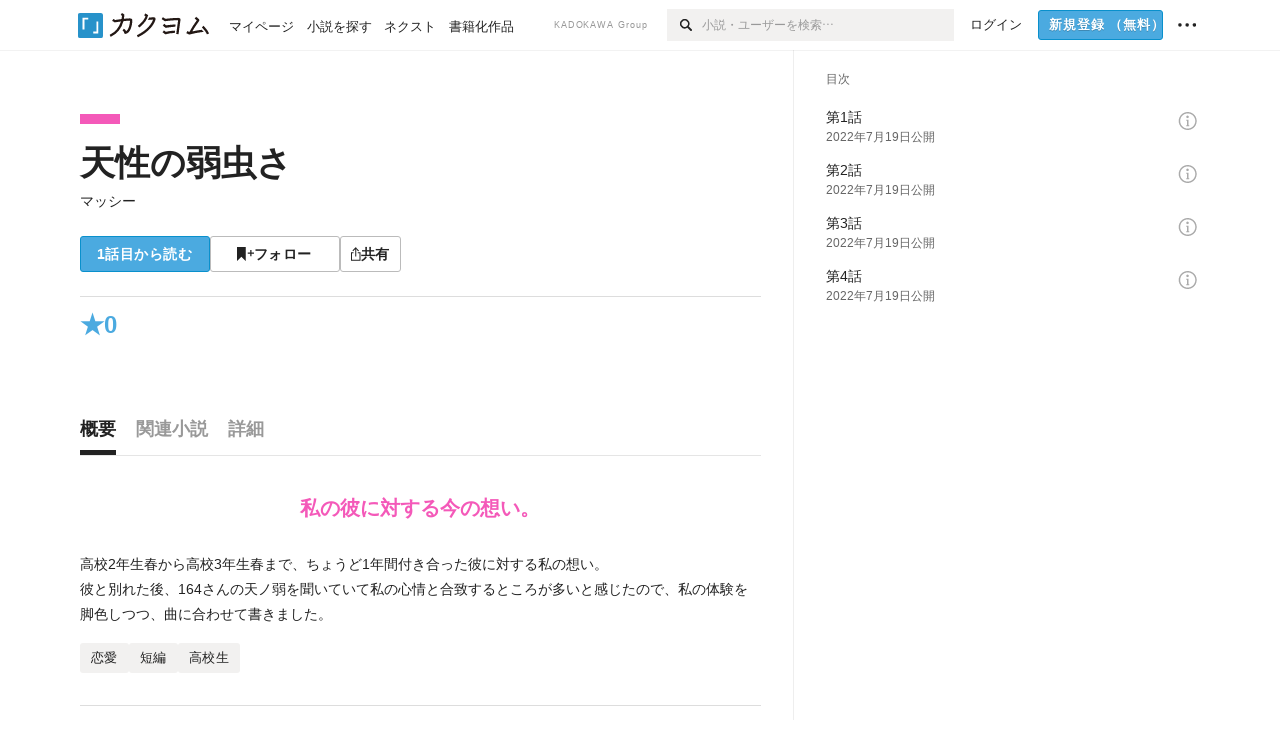

--- FILE ---
content_type: text/html; charset=utf-8
request_url: https://kakuyomu.jp/works/16817139556877043480
body_size: 21249
content:
<!DOCTYPE html><html lang="ja"><head><meta charSet="utf-8" data-next-head=""/><meta name="viewport" content="width=device-width, minimum-scale=1.0, maximum-scale=1.0, user-scalable=no, viewport-fit=cover" data-next-head=""/><link rel="manifest" href="/manifest.json" data-next-head=""/><link rel="icon" sizes="256x256" href="/images/brand/favicons/app-256.png" data-next-head=""/><link rel="shortcut icon" href="/images/brand/favicons/favicon.ico" data-next-head=""/><link rel="apple-touch-icon" sizes="180x180" href="/images/brand/favicons/ios-180.png" data-next-head=""/><link rel="apple-touch-icon" sizes="152x152" href="/images/brand/favicons/ios-152.png" data-next-head=""/><link rel="apple-touch-icon" sizes="120x120" href="/images/brand/favicons/ios-120.png" data-next-head=""/><link rel="apple-touch-icon" sizes="76x76" href="/images/brand/favicons/ios-76.png" data-next-head=""/><link rel="apple-touch-icon" href="/images/brand/favicons/ios-60.png" data-next-head=""/><meta name="apple-itunes-app" content="app-id=1081762516" data-next-head=""/><meta name="keywords" content="カクヨム,kakuyomu,KADOKAWA,はてな,無料,小説,Web小説,ライトノベル,投稿,二次創作" data-next-head=""/><title data-next-head="">天性の弱虫さ（マッシー） - カクヨム</title><meta name="robots" content="index,follow" data-next-head=""/><meta name="description" content="私の彼に対する今の想い。" data-next-head=""/><meta name="twitter:card" content="summary_large_image" data-next-head=""/><meta name="twitter:site" content="@kaku_yomu" data-next-head=""/><meta property="og:title" content="天性の弱虫さ（マッシー） - カクヨム" data-next-head=""/><meta property="og:description" content="私の彼に対する今の想い。" data-next-head=""/><meta property="og:url" content="https://kakuyomu.jp/works/16817139556877043480" data-next-head=""/><meta property="og:type" content="article" data-next-head=""/><meta property="og:image" content="https://cdn-static.kakuyomu.jp/works/16817139556877043480/ogimage.png?RG3toQGmHTyTnFd0meemQ4Zf2-k" data-next-head=""/><meta property="og:site_name" content="カクヨム - 「書ける、読める、伝えられる」新しいWeb小説サイト" data-next-head=""/><link rel="canonical" href="https://kakuyomu.jp/works/16817139556877043480" data-next-head=""/><link rel="preload" href="/_next/static/css/39b90c87176b2424.css" as="style"/><link rel="preload" href="/_next/static/css/b4f3c961cbd66a82.css" as="style"/><link rel="preload" href="/_next/static/css/54682ab967aa0a28.css" as="style"/><link rel="preload" href="/_next/static/css/a14ace2c078739d5.css" as="style"/><link rel="preload" href="/_next/static/css/488bb9c14e56d32b.css" as="style"/><link rel="preload" href="/_next/static/css/5380afd23a556a42.css" as="style"/><link rel="stylesheet" href="/_next/static/css/39b90c87176b2424.css" data-n-g=""/><link rel="stylesheet" href="/_next/static/css/b4f3c961cbd66a82.css" data-n-p=""/><link rel="stylesheet" href="/_next/static/css/54682ab967aa0a28.css" data-n-p=""/><link rel="stylesheet" href="/_next/static/css/a14ace2c078739d5.css" data-n-p=""/><link rel="stylesheet" href="/_next/static/css/488bb9c14e56d32b.css" data-n-p=""/><link rel="stylesheet" href="/_next/static/css/5380afd23a556a42.css" data-n-p=""/><noscript data-n-css=""></noscript><script defer="" noModule="" src="/_next/static/chunks/polyfills-42372ed130431b0a.js"></script><script src="/_next/static/chunks/webpack-f3cd806f493871cc.js" defer=""></script><script src="/_next/static/chunks/framework-96ee9f41dd0e931c.js" defer=""></script><script src="/_next/static/chunks/main-2f8098e69b432741.js" defer=""></script><script src="/_next/static/chunks/pages/_app-f119369f206e1590.js" defer=""></script><script src="/_next/static/chunks/379-ebad3374b6307609.js" defer=""></script><script src="/_next/static/chunks/1820-4a204bd1655b5de9.js" defer=""></script><script src="/_next/static/chunks/2867-3dd2b226244a4019.js" defer=""></script><script src="/_next/static/chunks/8992-93532b34383e46ea.js" defer=""></script><script src="/_next/static/chunks/5391-6d1012512724e0df.js" defer=""></script><script src="/_next/static/chunks/5487-0e97e48982c30881.js" defer=""></script><script src="/_next/static/chunks/8254-4f68f6a8dfa7159d.js" defer=""></script><script src="/_next/static/chunks/5751-9cbaf8518313383e.js" defer=""></script><script src="/_next/static/chunks/3682-474b9bb22ffdb494.js" defer=""></script><script src="/_next/static/chunks/1548-8c465a53b34f06d0.js" defer=""></script><script src="/_next/static/chunks/824-df7bde710a615d87.js" defer=""></script><script src="/_next/static/chunks/7669-ed4268a1ee4aa120.js" defer=""></script><script src="/_next/static/chunks/1304-7933a2483907ce8f.js" defer=""></script><script src="/_next/static/chunks/6734-f34503fdcd568ef7.js" defer=""></script><script src="/_next/static/chunks/5055-2eb9c78d91e5a53b.js" defer=""></script><script src="/_next/static/chunks/3481-beed94442c5fb1f0.js" defer=""></script><script src="/_next/static/chunks/9343-5e7fca27c56a5608.js" defer=""></script><script src="/_next/static/chunks/8418-fd9130934edf0351.js" defer=""></script><script src="/_next/static/chunks/791-f2ef85c60ac02e18.js" defer=""></script><script src="/_next/static/chunks/8041-286be9bf3e3e9034.js" defer=""></script><script src="/_next/static/chunks/2462-b5107c1b024b308b.js" defer=""></script><script src="/_next/static/chunks/pages/works/%5BworkId%5D-8a0d5fdc6ad64c57.js" defer=""></script><script src="/_next/static/sUu-uVBOodWLWWxrJC1vn/_buildManifest.js" defer=""></script><script src="/_next/static/sUu-uVBOodWLWWxrJC1vn/_ssgManifest.js" defer=""></script></head><body><div id="__next"><div id="template-root" class="Root_container__wvsyR Root_regular__eU0o_ isRegular"><div><div id="app"><div class="RegularMediaGlobalHeader_regularGlobalHeader__hFOw3 RegularMediaGlobalHeader_fixed__K9_Qv"><div class="ConstrainWidthLayout_constrainWidthLayout__h5f9f ConstrainWidthLayout_isRegular__oUKa9 ConstrainWidthLayout_fluidWidth__AmZWJ"><div class="RegularMediaGlobalHeader_inner__Yy7SH"><div class="RegularMediaGlobalHeader_primary___yfx6"><div class="RegularMediaGlobalHeader_logo__vHZpg"><a href="/" class="LinkAppearance_link__POVTP"><svg class="Logo_kakuyomuLogo__o0o0_ " height="25" viewBox="0 0 132 25" width="132" xmlns="http://www.w3.org/2000/svg" role="img" aria-label="カクヨム"><rect fill="#2792ca" height="24.90953" rx="1.64958" width="24.90953" y=".09047"></rect><path d="m6.509 16.469h-1.966v-11.835h5.608v1.965h-3.642z" fill="#fff"></path><path d="m20.367 20.457h-5.2v-1.966h3.234v-9.87h1.966z" fill="#fff"></path><g fill="#231815"><path d="m51.79962 5.35384c-1.32522.03565-3.25717.14635-5.88463.42815a26.995 26.995 0 0 0 .35582-4.29857v-.0901l-2.32138-1.39332-1.18985 1.98291 1.20847.72541a21.535 21.535 0 0 1 -.41388 3.35173c-1.82387.23239-3.90253.53475-6.27724.93394l-1.97606-1.10578-1.12934 2.01769 2.69 1.505.05532-.00959c.05134-.00873 2.72064-.46406 6.0191-.90834a21.73291 21.73291 0 0 1 -11.1559 13.2503l-.14131.07174 1.04226 2.06644.14267-.07449a23.93558 23.93558 0 0 0 12.58973-15.62796c2.06812-.24439 4.18865-.44611 5.94789-.50944.66768 0 .65817.11509.64267.56481-.56754 6.98884-2.88942 9.51545-3.86772 9.97608a5.784 5.784 0 0 0 -2.18363-2.46981l-.13282-.09228-1.29611 1.93663.15281.08324a3.72124 3.72124 0 0 1 1.64813 2.56569.83889.83889 0 0 0 .9755.68836c5.31813-.6522 6.68684-8.42016 7.03633-12.71259.09212-1.68176-.24672-2.86288-2.53683-2.85585z"></path><path d="m61.43365 14.49378c4.89059-3.95761 7.80677-8.03077 8.66773-12.10585l.06244-.28261-2.8321-1.69757-1.18986 1.98264 1.35362.81222c-.474 1.47794-2.11764 5.12446-7.51622 9.49392l-.1235.1 1.45439 1.79724z"></path><path d="m71.20414 4.6049-.14952.0304a16.20882 16.20882 0 0 1 -1.02924 2.36543s1.46989-.15372 2.32551-.234c.74554-.06992 1.18277-.12064 1.8898-.16239.68978-.03159.80093.0975.63016.549-1.302 3.25163-5.0845 9.72652-15.89714 15.0209l-.14295.0701 1.01706 2.07684.14267-.06956c12.07083-5.91062 16.06023-13.2267 17.36676-17.11154.35229-1.12081.50349-2.89987-1.98227-2.88909-1.0184.04607-2.40205.14771-4.17084.35391z"></path><path d="m97.294 11.44867c-3.51453.14842-7.81416.72345-9.18229.89762l-1.83421-1.55982-1.499 1.76274 2.791 2.32494.07065-.011c.057-.00876 5.6579-.92172 9.68616-1.0915l.28011-2.32987z"></path><path d="m96.78681 17.62064a40.54123 40.54123 0 0 0 -9.00594 1.19961l-1.81011-1.41989-1.42728 1.82 2.74776 2.15351.08-.02547a36.66524 36.66524 0 0 1 9.41664-1.4154l.27813-2.30216c-.13423-.01174-.2792-.0102-.2792-.0102z"></path><path d="m123.7343 16.75852a78.21841 78.21841 0 0 0 -8.93237 1.56766c-.18664.04246-.53.08828-.23932-.41463 1.95012-3.37348 4.68325-7.25778 6.18118-9.33111.71758-.99254.93-1.82681.13028-2.49871l-2.70293-2.3035-1.49957 1.76 2.102 1.7915a93.76352 93.76352 0 0 0 -7.46747 11.73842l-1.95717-.96483-1.02253 2.07383 2.88413 1.4218.058-.01588a100.85871 100.85871 0 0 1 12.98517-2.55579l1.33322-.13371a9.12374 9.12374 0 0 0 -1.85262-2.13505z"></path><path d="m130.96352 20.39321c-1.41742-3.747-5.312-7.31275-5.47744-7.46281l-.11775-.1068-1.55489 1.71153.11775.10707c.0367.03286 3.65966 3.37212 4.87005 6.569l.05587.14869 2.16282-.818z"></path><path d="m87.45664 5.8359-2.56209-1.68113-1.269 1.93362 3.267 2.14311.05745-.00658c3.574-.46762 6.96756-.81676 12.093-1.04168 1.15509-.08042 1.08244.02336.95084.86043l-1.7532 12.91394 2.29153.31081s1.70691-12.5877 1.87517-13.81276.07955-2.62489-2.31312-2.59426c-3.21591.10503-8.2074.39086-12.63758.9745z"></path></g></svg></a></div><ul class="RegularMediaGlobalHeader_links__DudoA"><li class="RegularGlobalHeaderLink_link__uLcBV RegularGlobalHeaderLink_reducePaddingZero__SHdso"><a href="/my/antenna/works" class="LinkAppearance_link__POVTP"><span class="">マイページ</span></a></li><li class="RegularGlobalHeaderLink_link__uLcBV "><a href="/explore" class="LinkAppearance_link__POVTP"><span class="">小説を探す</span></a></li><li class="RegularGlobalHeaderLink_link__uLcBV "><a href="/next" class="LinkAppearance_link__POVTP"><span class="">ネクスト</span></a></li><li class="RegularGlobalHeaderLink_link__uLcBV "><a href="/publication/" class="LinkAppearance_link__POVTP"><span class="">書籍化作品</span></a></li></ul></div><div class="RegularMediaGlobalHeader_secondary__pTLT4"><div class="RegularMediaGlobalHeader_kadokawaGroup__p0ZLV">KADOKAWA Group</div><div class="RegularGlobalHeaderSearchForm_searchForm__YyJBc"><form class="RegularGlobalHeaderSearchForm_form__kusGu" action="/search" method="GET"><input class="RegularGlobalHeaderSearchForm_input__QzUPB" type="text" placeholder="小説・ユーザーを検索…" autoComplete="on" name="q"/><button class="RegularGlobalHeaderSearchForm_submit___d3g0" type="submit" aria-label="検索"><svg xmlns="http://www.w3.org/2000/svg" class="Icons_icon__kQc4i" width="12" height="12" viewBox="0 0 12 12"><path d="m7.00444 6.99871a3.1732 3.1732 0 1 1 0-4.48376 3.18107 3.18107 0 0 1 0 4.48376zm1.11521-5.60661a4.753 4.753 0 1 0 -.73329 7.32525l3.0019 2.99427a.94521.94521 0 0 0 1.33674-1.33673l-3.00956-2.99426a4.75212 4.75212 0 0 0 -.59579-5.98853z" fill="currentColor"></path></svg></button></form></div><ul class="RegularMediaGlobalHeader_links__DudoA RegularMediaGlobalHeader_isGuest__9pnlv"><li class="GlobalHeaderGuestLink_guestLink___fXtl"><a href="/login?location=%2Fworks%2F16817139556877043480"><span>ログイン</span></a></li><li class="RegularMediaGlobalHeader_signupButton__5cUj8"><a href="/signup" class="LinkAppearance_link__POVTP"><span class="ButtonAppearance_buttonAppearance__bQQjV ButtonAppearance_medium__fRMEE ButtonAppearance_primary__hlhrN   "><div class="RegularMediaGlobalHeader_signupButtonLabel__BWzhx">新規登録<span>（無料）</span></div></span></a></li><li><div class="RegularGlobalHeaderInfoItem_menuButton__Pj_lo"><svg xmlns="http://www.w3.org/2000/svg" class="" width="18" height="18" viewBox="0 0 18 18"><circle fill="currentColor" cx="1.93671" cy="8.93127" r="1.78551"></circle><circle fill="currentColor" cx="9.1512" cy="8.93127" r="1.78551"></circle><circle fill="currentColor" cx="16.36569" cy="8.93127" r="1.78551"></circle></svg></div></li></ul></div></div></div></div><div class="DefaultTemplate_fixed__DLjCr  DefaultTemplate_isWeb__QRPlB DefaultTemplate_fixedGlobalFooter___dZog"><div class="ConstrainWidthLayout_constrainWidthLayout__h5f9f ConstrainWidthLayout_isRegular__oUKa9 ConstrainWidthLayout_fixedGlobalFooter__MDpyr ConstrainWidthLayout_noDefaultPaddings__aWoPA ConstrainWidthLayout_fluidWidth__AmZWJ"><div class="_workId__wrapper__XZCz0"><main class="_workId__main__CWfc3"><div class="NewBox_box__45ont NewBox_padding-px-4l__Kx_xT NewBox_padding-pt-7l__Czm59"><div class=" Gap_size-m__thYv4 Gap_direction-y__Ee6Qv"><div class="WorkColor_workColor__n_EKF WorkColor_display-block___l60K WorkColor_size-1l__B7Gz6" style="background-color:#F459B9"></div><div class=" Gap_size-2l__HWqrr Gap_direction-y__Ee6Qv"><div class=" Gap_size-3s__fjxCP Gap_direction-y__Ee6Qv"><h1 class="Heading_heading__lQ85n Heading_left__RVp4h Heading_size-2l__rAFn3"><span class=" Gap_size-4s__F67Nf Gap_direction-x__RsHk8"><a title="天性の弱虫さ" href="/works/16817139556877043480" class="LinkAppearance_link__POVTP LinkAppearance_hoverblueWithUnderline__y_22T">天性の弱虫さ</a></span></h1><div><div class="Typography_lineHeight-1s__3iKaG Base_inline__bKcc9"><div class="partialGiftWidgetActivityName"><a href="/users/orange_non" class="LinkAppearance_link__POVTP LinkAppearance_hoverblueWithUnderline__y_22T">マッシー</a></div></div></div></div><div class=" Gap_size-m__thYv4 Gap_direction-y__Ee6Qv"><div class="Layout_layout__5aFuw Layout_items-normal__4mOqD Layout_justify-normal__zqNe7 Layout_direction-row__boh0Z Layout_wrap-wrap__yY3zM Layout_gap-2s__xUCm0"><a href="/works/16817139556877043480/episodes/16817139556877778035"><span style="width:130px" class="ButtonAppearance_buttonAppearance__bQQjV ButtonAppearance_large__SoS33 ButtonAppearance_blue__Toodc   ">1話目から読む</span></a><button type="button" class="Button_button__kcHya Button_widthauto__ahiiT Button_heightauto__BdNgx"><span style="width:130px" class="ButtonAppearance_buttonAppearance__bQQjV ButtonAppearance_large__SoS33 ButtonAppearance_simple__wr58B   "><span class="WorkFollowButton_follow__JOUFz"><svg xmlns="http://www.w3.org/2000/svg" class="Icons_icon__kQc4i" width="1214.24" height="1000" viewBox="0 0 1214.24 1000"><path d="M1214.24,396.76H1029.13V211H951.46V396.76H765.05v77.67H951.46V660.84h77.67V474.43h185.11ZM0,1000,312.62,703.56,625.24,1000V0H0Z" fill="currentColor"></path></svg> <span>フォロー</span></span></span></button><button type="button" class="Button_button__kcHya Button_widthauto__ahiiT Button_heightauto__BdNgx"><span class="ButtonAppearance_buttonAppearance__bQQjV ButtonAppearance_large__SoS33 ButtonAppearance_simple__wr58B   "><span class="ShareButton_share__Vjk5Q"><svg xmlns="http://www.w3.org/2000/svg" class="Icons_icon__kQc4i" fill="none" height="14" viewBox="0 0 10 14" width="10"><path clip-rule="evenodd" d="m5.18341 9.61552v-7.48561l2.0519 2.18869.72953-.68394-3.28143-3.5002-3.28144 3.5002.72954.68394 2.0519-2.18869v7.48561zm-2.59309-4.25h-2.59032v8.49998h9.4v-8.49998h-2.6v1h1.6v6.49998h-7.4v-6.49998h1.59032z" fill="currentColor" fill-rule="evenodd"></path></svg><span>共有</span></span></span></button></div></div></div></div></div><div class="NewBox_box__45ont NewBox_padding-pt-2l__k25C7 NewBox_padding-px-4l__Kx_xT NewBox_padding-pb-7l__WeU_U"><div class="NewBox_box__45ont NewBox_padding-pt-m__nO4MV NewBox_borderStyle-solid__F7tjp NewBox_borderColor-defaultGray__NGE9f NewBox_borderSize-bt-m__4nA6i"><div class="NewBox_box__45ont"><div class="Layout_layout__5aFuw Layout_items-center__IBCoH Layout_justify-normal__zqNe7 Layout_direction-row__boh0Z Layout_gap-m__smcK5"><div class="LayoutItem_layoutItem__cl360 LayoutItem_alignSelf-center__GhsXi LayoutItem_flex-1__hhrWm"><div class="Layout_layout__5aFuw Layout_items-center__IBCoH Layout_justify-normal__zqNe7 Layout_direction-row__boh0Z Layout_gap-m__smcK5"><div class="Typography_fontSize-3l__zYLOs Typography_fontWeight-bold__jDh15 Typography_color-lightBlue__KDVNE Typography_lineHeight-unit__1hryM Base_inline__bKcc9"><div><div class="Layout_layout__5aFuw Layout_items-normal__4mOqD Layout_justify-normal__zqNe7 Layout_direction-row__boh0Z Layout_gap-5s__RcxLn"><div>★</div><div class="LayoutItem_layoutItem__cl360 LayoutItem_alignSelf-normal__dQu_8 LayoutItem_flex-1__hhrWm">0</div></div></div></div></div></div></div></div></div></div><div class="_workId__tabAnchor__qySoH"></div><div class="NewBox_box__45ont NewBox_padding-px-4l__Kx_xT"><div class="_workId__tab__grZYL"><ul class="Tab_ul__raAoj Tab_border__xgxZm"><li class=""><button type="button" role="tab" class="Button_button__kcHya Button_widthfill__fMKti Button_heighttouchTarget__27r15"><div class="TabItem_tabItem__zfuRk TabItem_active__56uVd TabItem_paddings-pr-1s__dE75v"><div class="TabItem_tabItemInner__CKeDv TabItem_border-bottom__zca_r"><span><div class="NewBox_box__45ont NewBox_padding-pb-1s__e65cu"><div class="Typography_fontSize-1l__hDZ2W Typography_fontWeight-bold__jDh15 Typography_color-black__PflU3 Base_inline__bKcc9">概要</div></div></span></div></div></button></li><li class=""><button type="button" role="tab" class="Button_button__kcHya Button_widthfill__fMKti Button_heighttouchTarget__27r15"><div class="TabItem_tabItem__zfuRk TabItem_paddings-px-1s__FZgiM"><div class="TabItem_tabItemInner__CKeDv TabItem_border-bottom__zca_r"><span><div class="NewBox_box__45ont NewBox_padding-pb-1s__e65cu"><div class="Typography_fontSize-1l__hDZ2W Typography_fontWeight-bold__jDh15 Typography_color-mediumGray__plejA Base_inline__bKcc9">関連小説</div></div></span></div></div></button></li><li class=""><button type="button" role="tab" class="Button_button__kcHya Button_widthfill__fMKti Button_heighttouchTarget__27r15"><div class="TabItem_tabItem__zfuRk TabItem_paddings-px-1s__FZgiM"><div class="TabItem_tabItemInner__CKeDv TabItem_border-bottom__zca_r"><span><div class="NewBox_box__45ont NewBox_padding-pb-1s__e65cu"><div class="Typography_fontSize-1l__hDZ2W Typography_fontWeight-bold__jDh15 Typography_color-mediumGray__plejA Base_inline__bKcc9">詳細</div></div></span></div></div></button></li></ul></div><div class="NewBox_box__45ont NewBox_padding-pb-7l__WeU_U"><div class="VisibilityHidden_hidden__iE0pJ"><h2 class="Heading_heading__lQ85n Heading_left__RVp4h Heading_size-m___7G0X">概要</h2></div><div class=" Gap_size-7l__TyUOV Gap_direction-y__Ee6Qv"><div><div class="NewBox_box__45ont NewBox_padding-pt-2l__k25C7"><div class="NewBox_box__45ont NewBox_padding-pb-4l__qgebp NewBox_borderStyle-solid__F7tjp NewBox_borderColor-defaultGray__NGE9f NewBox_borderSize-bb-m__wEqyb"><div class=" Gap_size-m__thYv4 Gap_direction-y__Ee6Qv"><div class=" Gap_size-4l___YwbP Gap_direction-y__Ee6Qv"><div class="NewBox_box__45ont NewBox_padding-pt-m__nO4MV"><div class="WorkIntroductionBox_catch__HOBdr"><div class="EyeCatch_container__7zD5T EyeCatch_fontSize-large___PWt_" style="color:#F459B9"><div class="EyeCatch_catchphrase__tT_m2  ">私の彼に対する今の想い。</div></div></div></div><div class=" Gap_size-m__thYv4 Gap_direction-y__Ee6Qv"><div class="CollapseTextWithKakuyomuLinks_collapseText__XSlmz CollapseTextWithKakuyomuLinks_lineHeight-m__sr9Tu">高校2年生春から高校3年生春まで、ちょうど1年間付き合った彼に対する私の想い。<br/>彼と別れた後、164さんの天ノ弱を聞いていて私の心情と合致するところが多いと感じたので、私の体験を脚色しつつ、曲に合わせて書きました。</div></div></div></div></div></div><div class="NewBox_box__45ont"><div class=" Gap_size-2l__HWqrr Gap_direction-y__Ee6Qv"><div class="NewBox_box__45ont NewBox_padding-pt-2l__k25C7 NewBox_borderStyle-solid__F7tjp NewBox_borderColor-defaultGray__NGE9f"><div class="Typography_fontSize-m__mskXq Typography_color-gray__ObCRz Typography_lineHeight-3s__OOxkK Base_block__H4wj4"><div class=" Gap_size-4s__F67Nf Gap_direction-y__Ee6Qv"><ul class="Meta_meta__7tVPt Meta_disc__uPSnA Meta_lightGray__mzmje Meta_lineHeightXsmall__66NnD  "><li class="Meta_metaItemWrapper__JzV2P Meta_normal__u9LT4"><div class="Meta_metaItem__8eZTP">完結済<!-- --> 全<!-- -->4<!-- -->話</div></li><li class="Meta_metaItemWrapper__JzV2P Meta_normal__u9LT4"><div class="Meta_metaItem__8eZTP">2,471<!-- -->文字</div></li><li class="Meta_metaItemWrapper__JzV2P Meta_normal__u9LT4"><div class="Meta_metaItem__8eZTP"><time dateTime="2022-07-19T13:44:44.000Z">2022年7月19日</time>更新</div></li></ul></div></div></div><div class=" Gap_size-2s__Tv9t0 Gap_direction-y__Ee6Qv"><div class="WorkAuthorBox_workAuthorBox__3Q7kk"><div class="NewBox_box__45ont NewBox_padding-p-1s__Sj_2k NewBox_borderStyle-solid__F7tjp NewBox_borderColor-gray__Zi4lf NewBox_borderSize-b-m__monfl"><div class="Layout_layout__5aFuw Layout_items-normal__4mOqD Layout_justify-spaceBetween__dQcuh Layout_direction-row__boh0Z Layout_gap-m__smcK5"><div class="Layout_layout__5aFuw Layout_items-normal__4mOqD Layout_justify-normal__zqNe7 Layout_direction-column__How_2 Layout_gap-5s__RcxLn"><div class="Typography_fontWeight-bold__jDh15 Typography_lineHeight-3s__OOxkK Base_inline__bKcc9"><div class="partialGiftWidgetActivityName ActivityName_fontSize-1l__nTZ5_"><a href="/users/orange_non" class="LinkAppearance_link__POVTP LinkAppearance_hoverblueWithUnderline__y_22T">マッシー</a></div></div><div class="Typography_fontSize-2s__NPM4C Typography_color-gray__ObCRz Typography_lineHeight-3s__OOxkK Base_inline__bKcc9"><ul class="Meta_meta__7tVPt Meta_disc__uPSnA Meta_lightGray__mzmje   "><li class="Meta_metaItemWrapper__JzV2P Meta_normal__u9LT4"><div class="Meta_metaItem__8eZTP">@orange_non</div></li></ul></div></div><div class="LayoutItem_layoutItem__cl360 LayoutItem_alignSelf-normal__dQu_8 LayoutItem_flex-intrinsic__Ttits"><div class="Layout_layout__5aFuw Layout_items-normal__4mOqD Layout_justify-normal__zqNe7 Layout_direction-row__boh0Z Layout_gap-2s__xUCm0"><button type="button" class="Button_button__kcHya Button_widthauto__ahiiT Button_heightauto__BdNgx"><span style="width:145px" class="ButtonAppearance_buttonAppearance__bQQjV ButtonAppearance_medium__fRMEE ButtonAppearance_simple__wr58B   "><div class="Layout_layout__5aFuw Layout_items-normal__4mOqD Layout_justify-center__CcJQB Layout_direction-row__boh0Z Layout_gap-4s__C_lVp"><svg xmlns="http://www.w3.org/2000/svg" class="Icons_icon__kQc4i" height="140" width="175" viewBox="0 0 175 140"><path d="m174.3 57.949h-25.34v-25.4296h-10.64v25.4296h-25.517v10.633h25.517v25.5192h10.64v-25.5192h25.34zm-98.7115 40.7596v-18.1636c12.7596-5.2276 21.98-20.8222 21.98-39.34 0-22.68-5.0512-41.20200928-31.2788-41.20200928-26.32 0-31.367 18.51920928-31.367 41.20200928 0 18.5192 9.3926 34.202 22.1522 39.431v18.1622c-58.92884 1.9488-57.07524269 20.9108-57.07524269 41.2018h135.48734269c0-22.949 1.949-39.961-59.8985-41.2914z" fill="currentColor"></path></svg><div>フォロー</div></div></span></button><button type="submit" disabled="" class="Button_button__kcHya Button_widthauto__ahiiT Button_heightauto__BdNgx"><span style="width:145px" class="ButtonAppearance_buttonAppearance__bQQjV ButtonAppearance_medium__fRMEE ButtonAppearance_simple__wr58B   "><div class="Layout_layout__5aFuw Layout_items-normal__4mOqD Layout_justify-center__CcJQB Layout_direction-row__boh0Z Layout_gap-4s__C_lVp"><svg xmlns="http://www.w3.org/2000/svg" class="Icons_icon__kQc4i" height="14" width="10.3" viewBox="0 0 103 140"><g fill="none" stroke="CurrentColor" stroke-miterlimit="10" stroke-width="10"><path d="m20.1 20.1h62.8v62.83h-62.8z" transform="matrix(.70710678 -.70710678 .70710678 .70710678 -21.3 51.5)"></path><path d="m20.1 57.1h62.8v62.83h-62.8z" transform="matrix(.70710678 -.70710678 .70710678 .70710678 -47.5 62.3)"></path></g></svg><div>ギフトを贈る</div></div></span></button></div></div></div></div></div></div></div></div></div><div class="Layout_layout__5aFuw Layout_items-normal__4mOqD Layout_justify-center__CcJQB Layout_direction-row__boh0Z Layout_wrap-wrap__yY3zM Layout_gap-4l__vVWGc"><div id="work-ad-regular-header-left" class="Ad_ad__6izpJ" style="width:300px;height:250px"></div><div id="work-ad-regular-header-right" class="Ad_ad__6izpJ" style="width:300px;height:250px"></div></div><div class="NewBox_box__45ont"><div class="NewBox_box__45ont"><div class=" Gap_size-m__thYv4 Gap_direction-y__Ee6Qv"><h2 class="Heading_heading__lQ85n Heading_left__RVp4h Heading_size-1l__ncs7B">おすすめレビュー</h2><div class="NewBox_box__45ont NewBox_padding-pb-2s__KQRQO"><div class="WorkReviewButton_workReviewButton__r4FVz WorkReviewButton_isWorkTop__sL0o3"><div class="WorkReviewButton_workReviewButtonInner__gHCB3"><div class="WorkReviewButton_ratingBox__WgMsd"><div class="Layout_layout__5aFuw Layout_items-center__IBCoH Layout_justify-center__CcJQB Layout_direction-row__boh0Z Layout_gap-3s__Q_er2"><div class="Typography_fontSize-m__mskXq Typography_lineHeight-3s__OOxkK Base_inline__bKcc9">★で称える</div><a href="https://kakuyomu.jp/help/entry/reviews" target="_blank" rel="noopener" class="LinkAppearance_link__POVTP LinkAppearance_blue__o2Bzb"><svg xmlns="http://www.w3.org/2000/svg" class="Icons_icon__kQc4i Icons_size-m__Hzt40" style="transform:translateY(1.5px)" width="14" height="14" viewBox="0 0 140 140" fill="none"><circle cx="65" cy="71" r="60" stroke="currentColor" stroke-width="10"></circle><path d="M58.8409 91.0909V90.6136C58.8939 85.5492 59.4242 81.5189 60.4318 78.5227C61.4394 75.5265 62.8712 73.1004 64.7273 71.2443C66.5833 69.3883 68.8106 67.678 71.4091 66.1136C72.9735 65.1591 74.3788 64.0322 75.625 62.733C76.8712 61.4072 77.8523 59.8826 78.5682 58.1591C79.3106 56.4356 79.6818 54.5265 79.6818 52.4318C79.6818 49.8333 79.072 47.5795 77.8523 45.6705C76.6326 43.7614 75.0019 42.2898 72.9602 41.2557C70.9186 40.2216 68.6515 39.7045 66.1591 39.7045C63.9848 39.7045 61.8902 40.1553 59.875 41.0568C57.8598 41.9583 56.1761 43.3769 54.8239 45.3125C53.4716 47.2481 52.6894 49.7803 52.4773 52.9091H42.4545C42.6667 48.4015 43.8333 44.5436 45.9545 41.3352C48.1023 38.1269 50.9261 35.6742 54.4261 33.9773C57.9527 32.2803 61.8636 31.4318 66.1591 31.4318C70.8258 31.4318 74.8826 32.3598 78.3295 34.2159C81.803 36.072 84.4811 38.6174 86.3636 41.8523C88.2727 45.0871 89.2273 48.7727 89.2273 52.9091C89.2273 55.8258 88.7765 58.464 87.875 60.8239C87 63.1837 85.7273 65.2917 84.0568 67.1477C82.4129 69.0038 80.4242 70.6477 78.0909 72.0795C75.7576 73.5379 73.8883 75.0758 72.483 76.6932C71.0777 78.2841 70.0568 80.1799 69.4205 82.3807C68.7841 84.5814 68.4394 87.3258 68.3864 90.6136V91.0909H58.8409ZM63.9318 114.636C61.9697 114.636 60.286 113.934 58.8807 112.528C57.4754 111.123 56.7727 109.439 56.7727 107.477C56.7727 105.515 57.4754 103.831 58.8807 102.426C60.286 101.021 61.9697 100.318 63.9318 100.318C65.8939 100.318 67.5777 101.021 68.983 102.426C70.3883 103.831 71.0909 105.515 71.0909 107.477C71.0909 108.777 70.7595 109.97 70.0966 111.057C69.4602 112.144 68.5985 113.019 67.5114 113.682C66.4508 114.318 65.2576 114.636 63.9318 114.636Z" fill="currentColor"></path></svg></a></div><div class="WorkReviewButton_ratingInner__4048w"><div><div class="Layout_layout__5aFuw Layout_items-center__IBCoH Layout_justify-normal__zqNe7 Layout_direction-row__boh0Z Layout_gap-3s__Q_er2"><button type="button" class="Button_button__kcHya Button_widthauto__ahiiT Button_heightauto__BdNgx"><div class="CircleButton_circleButton__SxLGf CircleButton_plus__kTXMM "></div></button><span class="WorkReviewButton_star__0FIMu "><span class="Typography_fontSize-3l__zYLOs Typography_fontWeight-bold__jDh15 Typography_color-lightGray__D4PXo Typography_lineHeight-unit__1hryM Base_inline__bKcc9">★</span></span><span class="WorkReviewButton_star__0FIMu "><span class="Typography_fontSize-3l__zYLOs Typography_fontWeight-bold__jDh15 Typography_color-lightGray__D4PXo Typography_lineHeight-unit__1hryM Base_inline__bKcc9">★</span></span><span class="WorkReviewButton_star__0FIMu "><span class="Typography_fontSize-3l__zYLOs Typography_fontWeight-bold__jDh15 Typography_color-lightGray__D4PXo Typography_lineHeight-unit__1hryM Base_inline__bKcc9">★</span></span></div></div><div class="NewBox_box__45ont NewBox_padding-pt-4s__DpPZt"><button type="submit" class="Button_button__kcHya Button_widthauto__ahiiT Button_heightauto__BdNgx"><span class="ButtonAppearance_buttonAppearance__bQQjV ButtonAppearance_medium__fRMEE ButtonAppearance_primary__hlhrN   ">レビューを書く</span></button></div></div></div></div></div></div></div></div><div class="NewBox_box__45ont NewBox_padding-pb-1s__e65cu"><div class="NewBox_box__45ont NewBox_padding-pt-7l__Czm59 NewBox_padding-pb-4l__qgebp"><div class="EmptyMessage_emptyMessage__Kvdgs"><div class="EmptyMessage_icon__i7gmP"><svg fill="none" height="70" viewBox="0 0 70 70" width="70" xmlns="http://www.w3.org/2000/svg"><path clip-rule="evenodd" d="m17.2288 48.6521.0236-1.5871-1.5403-.3834c-4.3535-1.0836-7.70976-2.8467-9.99998-5.6419-2.28148-2.7846-3.71212-6.8472-3.71212-12.9463 0-4.9252.93192-8.5176 2.47612-11.1712 1.53156-2.6319 3.75268-4.4913 6.60908-5.8169 5.8646-2.72166 14.1599-3.1053 23.9148-3.1053 9.692 0 18.0042.57845 23.8776 3.395 2.873 1.3777 5.1089 3.2695 6.6471 5.8759 1.5469 2.621 2.4753 6.1127 2.4753 10.8225 0 4.7201-.9287 8.2166-2.4755 10.8391-1.5381 2.6076-3.7735 4.4979-6.6458 5.8731-5.8732 2.812-14.1847 3.3812-23.8787 3.3812-3.194 0-6.2454-.0381-9.1329-.1881l-1.0492-.0544-.6403.833-7.088 9.222zm-2.2288 15.3479 2.0397-2.6539 8.7237-11.35c2.9389.1526 6.0305.1907 9.2366.1907 19.313 0 35-2.175 35-22.0934 0-19.88024-15.687-22.0934-35-22.0934-19.3511 0-35 1.41184-35 22.0934 0 12.8211 6.03053 18.2395 15.229 20.529l-.1792 12.0308zm37.3495-33.5592c-.9146 0-1.6875-.7701-1.6882-1.7001.0013-.4701.1862-.9151.5059-1.2393.3188-.3232.745-.5002 1.1839-.5014.8503.0009 1.6489.7446 1.6489 1.7395 0 .9439-.7864 1.7013-1.6505 1.7013zm0 2c-2.0323 0-3.6882-1.679-3.6882-3.7013.0016-.9913.3907-1.9415 1.082-2.6425.6913-.7009 1.6285-1.0954 2.6062-1.097 1.9946 0 3.6505 1.6789 3.6505 3.7395 0 2.0223-1.6559 3.7013-3.6505 3.7013zm-17.3495-2c-.8884 0-1.6505-.7439-1.6505-1.7013 0-1.0091.7752-1.7395 1.6505-1.7395s1.6505.7304 1.6505 1.7395c0 .9574-.7621 1.7013-1.6505 1.7013zm-17.3495 0c-.8641 0-1.6505-.7574-1.6505-1.7013 0-.9949.7986-1.7386 1.6489-1.7395.4389.0012.865.1782 1.1839.5015.3198.3242.5047.7694.5059 1.2396-.0009.9298-.7737 1.6997-1.6882 1.6997zm2.6062-4.3438c-.6913-.7009-1.6285-1.0954-2.6062-1.097-1.9946 0-3.6505 1.6789-3.6505 3.7395 0 2.0223 1.6559 3.7013 3.6505 3.7013 2.0323 0 3.6882-1.679 3.6882-3.7013-.0016-.9913-.3907-1.9415-1.082-2.6425zm14.7433 6.3438c-2.0323 0-3.6505-1.679-3.6505-3.7013 0-2.0606 1.6182-3.7395 3.6505-3.7395s3.6505 1.6789 3.6505 3.7395c0 2.0223-1.6182 3.7013-3.6505 3.7013z" fill="var(--borderColor-lightGray)" fill-rule="evenodd"></path></svg></div><h3>書かれたレビューはまだありません</h3><div class="EmptyMessage_body__4klTS"><div class="EmptyMessage_bodyInner__HqtA8">この小説の魅力を、あなたの言葉で伝えてみませんか？</div></div></div></div></div></div><div class="Layout_layout__5aFuw Layout_items-normal__4mOqD Layout_justify-center__CcJQB Layout_direction-row__boh0Z Layout_wrap-wrap__yY3zM Layout_gap-4l__vVWGc"><div id="work-ad-regular-work-review-left" class="Ad_ad__6izpJ" style="width:300px;height:250px"></div><div id="work-ad-regular-work-review-right" class="Ad_ad__6izpJ" style="width:300px;height:250px"></div></div><div class="NewBox_box__45ont"><h2 class="Heading_heading__lQ85n Heading_left__RVp4h Heading_size-m___7G0X">関連小説</h2><ul class="RelatedWorks_list___eM2E RelatedWorks_full__vGJdM"><li><div class="WorkBox_workBox__fhzC6"><div class=" Gap_size-1s__S_EBk Gap_direction-y__Ee6Qv"><div class="EyeCatch_container__7zD5T EyeCatch_fontSize-medium__I3yls" style="color:#42B8C1"><div class="EyeCatch_catchphrase__tT_m2  "><a href="/works/16818622174724431261" class="LinkAppearance_link__POVTP">ボカロP、NOWtRAが贈る「歌姫との出会いの物語」</a></div></div><div><div class="WorkBox_workBoxTitle__Idq0k"><h4 class="Heading_heading__lQ85n Heading_left__RVp4h Heading_size-1s___G7AX"><span class=" Gap_size-4s__F67Nf Gap_direction-x__RsHk8"><a title="OVERWRITE～上書キシテ～" href="/works/16818622174724431261" class="LinkAppearance_link__POVTP LinkAppearance_hoverblueWithUnderline__y_22T">OVERWRITE～上書キシテ～</a></span><span class="WorkTitle_workLabelAuthor__Kxy5E">／<div class="partialGiftWidgetActivityName ActivityName_inlineBlock__7Azkl"><a href="/users/hoshiyomist" class="LinkAppearance_link__POVTP LinkAppearance_hoverblueWithUnderline__y_22T">ナオトラ</a></div></span></h4></div><div class="WorkMetaBasicInformation_bg-none__s41TO"><div class="partialGiftWidgetWeakText WeakText_weakText__k2on6 WeakText_regular__X06bc "><ul class="Meta_meta__7tVPt Meta_disc__uPSnA Meta_lightGray__mzmje Meta_lineHeightXsmall__66NnD  "><li class="Meta_metaItemWrapper__JzV2P Meta_normal__u9LT4"><div class="Meta_metaItem__8eZTP"><a href="/works/16818622174724431261/reviews" class="LinkAppearance_link__POVTP LinkAppearance_hoverblueWithUnderline__y_22T">★<!-- -->0</a></div></li><li class="Meta_metaItemWrapper__JzV2P"><div class="Meta_metaTruncatedItem__X_PoQ"><a href="/genres/drama/recent_works" class="LinkAppearance_link__POVTP LinkAppearance_hoverblueWithUnderline__y_22T">現代ドラマ</a></div></li><li class="Meta_metaItemWrapper__JzV2P Meta_normal__u9LT4"><div class="Meta_metaItem__8eZTP">連載中<!-- --> <!-- -->1<!-- -->話</div></li><li class="Meta_metaItemWrapper__JzV2P Meta_normal__u9LT4"><div class="Meta_metaItem__8eZTP"><time dateTime="2025-05-12T15:10:43.000Z">2025年5月12日</time>更新</div></li></ul></div></div></div></div></div></li><li><div class="WorkBox_workBox__fhzC6"><div class=" Gap_size-1s__S_EBk Gap_direction-y__Ee6Qv"><div class="EyeCatch_container__7zD5T EyeCatch_fontSize-medium__I3yls" style="color:#000000"><div class="EyeCatch_catchphrase__tT_m2  "><a href="/works/16818093093863697001" class="LinkAppearance_link__POVTP">嫁のスマホを見たら浮気の証拠を発見！そこには恐ろしい事実が隠れていた</a></div></div><div><div class="WorkBox_workBoxTitle__Idq0k"><h4 class="Heading_heading__lQ85n Heading_left__RVp4h Heading_size-1s___G7AX"><span class=" Gap_size-4s__F67Nf Gap_direction-x__RsHk8"><a title="【完結】【kindle化】嫁のスマホを見たんだが" href="/works/16818093093863697001" class="LinkAppearance_link__POVTP LinkAppearance_hoverblueWithUnderline__y_22T">【完結】【kindle化】嫁のスマホを見たんだが</a></span><span class="WorkTitle_workLabelAuthor__Kxy5E">／<div class="partialGiftWidgetActivityName ActivityName_inlineBlock__7Azkl"><a href="/users/nekocurry" class="LinkAppearance_link__POVTP LinkAppearance_hoverblueWithUnderline__y_22T">猫カレーฅ^•ω•^ฅ</a></div></span></h4></div><div class="WorkMetaBasicInformation_bg-none__s41TO"><div class="partialGiftWidgetWeakText WeakText_weakText__k2on6 WeakText_regular__X06bc "><ul class="Meta_meta__7tVPt Meta_disc__uPSnA Meta_lightGray__mzmje Meta_lineHeightXsmall__66NnD  "><li class="Meta_metaItemWrapper__JzV2P Meta_normal__u9LT4"><div class="Meta_metaItem__8eZTP"><a href="/works/16818093093863697001/reviews" class="LinkAppearance_link__POVTP LinkAppearance_hoverblueWithUnderline__y_22T">★<!-- -->645</a></div></li><li class="Meta_metaItemWrapper__JzV2P"><div class="Meta_metaTruncatedItem__X_PoQ"><a href="/genres/drama/recent_works" class="LinkAppearance_link__POVTP LinkAppearance_hoverblueWithUnderline__y_22T">現代ドラマ</a></div></li><li class="Meta_metaItemWrapper__JzV2P Meta_normal__u9LT4"><div class="Meta_metaItem__8eZTP">完結済<!-- --> <!-- -->29<!-- -->話</div></li><li class="Meta_metaItemWrapper__JzV2P Meta_normal__u9LT4"><div class="Meta_metaItem__8eZTP"><time dateTime="2025-02-28T10:00:48.000Z">2025年2月28日</time>更新</div></li></ul></div></div></div></div></div></li><li><div class="WorkBox_workBox__fhzC6"><div class=" Gap_size-1s__S_EBk Gap_direction-y__Ee6Qv"><div class="EyeCatch_container__7zD5T EyeCatch_fontSize-medium__I3yls" style="color:#70156D"><div class="EyeCatch_catchphrase__tT_m2  "><a href="/works/16816927861989728210" class="LinkAppearance_link__POVTP">浮気も裏切りも長年の積み重ねも、実際これくらい簡単に割り切れるよ</a></div></div><div><div class="WorkBox_workBoxTitle__Idq0k"><h4 class="Heading_heading__lQ85n Heading_left__RVp4h Heading_size-1s___G7AX"><span class=" Gap_size-4s__F67Nf Gap_direction-x__RsHk8"><a title="積み重ねを裏切るような振られ方をしても意外とこれくらいで割り切れた。僕の方は" href="/works/16816927861989728210" class="LinkAppearance_link__POVTP LinkAppearance_hoverblueWithUnderline__y_22T">積み重ねを裏切るような振られ方をしても意外とこれくらいで割り切れた。僕の方は</a></span><span class="WorkTitle_workLabelAuthor__Kxy5E">／<div class="partialGiftWidgetActivityName ActivityName_inlineBlock__7Azkl"><a href="/users/olivie_pomodoro" class="LinkAppearance_link__POVTP LinkAppearance_hoverblueWithUnderline__y_22T">赤茄子橄</a></div></span></h4></div><div class="WorkMetaBasicInformation_bg-none__s41TO"><div class="partialGiftWidgetWeakText WeakText_weakText__k2on6 WeakText_regular__X06bc "><ul class="Meta_meta__7tVPt Meta_disc__uPSnA Meta_lightGray__mzmje Meta_lineHeightXsmall__66NnD  "><li class="Meta_metaItemWrapper__JzV2P Meta_normal__u9LT4"><div class="Meta_metaItem__8eZTP"><a href="/works/16816927861989728210/reviews" class="LinkAppearance_link__POVTP LinkAppearance_hoverblueWithUnderline__y_22T">★<!-- -->651</a></div></li><li class="Meta_metaItemWrapper__JzV2P"><div class="Meta_metaTruncatedItem__X_PoQ"><a href="/genres/drama/recent_works" class="LinkAppearance_link__POVTP LinkAppearance_hoverblueWithUnderline__y_22T">現代ドラマ</a></div></li><li class="Meta_metaItemWrapper__JzV2P Meta_normal__u9LT4"><div class="Meta_metaItem__8eZTP">完結済<!-- --> <!-- -->10<!-- -->話</div></li><li class="Meta_metaItemWrapper__JzV2P Meta_normal__u9LT4"><div class="Meta_metaItem__8eZTP"><time dateTime="2022-04-18T09:00:17.000Z">2022年4月18日</time>更新</div></li></ul></div></div></div></div></div></li><li><div class="WorkBox_workBox__fhzC6"><div class=" Gap_size-1s__S_EBk Gap_direction-y__Ee6Qv"><div class="EyeCatch_container__7zD5T EyeCatch_fontSize-medium__I3yls" style="color:#A31F74"><div class="EyeCatch_catchphrase__tT_m2  "><a href="/works/16818093093021542091" class="LinkAppearance_link__POVTP">悔しくても、泣きたくても、全部飲み込んで取り戻す</a></div></div><div><div class="WorkBox_workBoxTitle__Idq0k"><h4 class="Heading_heading__lQ85n Heading_left__RVp4h Heading_size-1s___G7AX"><span class=" Gap_size-4s__F67Nf Gap_direction-x__RsHk8"><a title="知らない間にチャラ男に奪われていた彼女を取り戻して二人で叩き潰した話" href="/works/16818093093021542091" class="LinkAppearance_link__POVTP LinkAppearance_hoverblueWithUnderline__y_22T">知らない間にチャラ男に奪われていた彼女を取り戻して二人で叩き潰した話</a></span><span class="WorkTitle_workLabelAuthor__Kxy5E">／<div class="partialGiftWidgetActivityName ActivityName_inlineBlock__7Azkl"><a href="/users/kakurou" class="LinkAppearance_link__POVTP LinkAppearance_hoverblueWithUnderline__y_22T">かくろう</a></div></span></h4></div><div class="WorkMetaBasicInformation_bg-none__s41TO"><div class="partialGiftWidgetWeakText WeakText_weakText__k2on6 WeakText_regular__X06bc "><ul class="Meta_meta__7tVPt Meta_disc__uPSnA Meta_lightGray__mzmje Meta_lineHeightXsmall__66NnD  "><li class="Meta_metaItemWrapper__JzV2P Meta_normal__u9LT4"><div class="Meta_metaItem__8eZTP"><a href="/works/16818093093021542091/reviews" class="LinkAppearance_link__POVTP LinkAppearance_hoverblueWithUnderline__y_22T">★<!-- -->287</a></div></li><li class="Meta_metaItemWrapper__JzV2P"><div class="Meta_metaTruncatedItem__X_PoQ"><a href="/genres/drama/recent_works" class="LinkAppearance_link__POVTP LinkAppearance_hoverblueWithUnderline__y_22T">現代ドラマ</a></div></li><li class="Meta_metaItemWrapper__JzV2P Meta_normal__u9LT4"><div class="Meta_metaItem__8eZTP">完結済<!-- --> <!-- -->21<!-- -->話</div></li><li class="Meta_metaItemWrapper__JzV2P Meta_normal__u9LT4"><div class="Meta_metaItem__8eZTP"><time dateTime="2025-02-06T08:00:19.000Z">2025年2月6日</time>更新</div></li></ul></div></div></div></div></div></li><li><div class="WorkBox_workBox__fhzC6"><div class=" Gap_size-1s__S_EBk Gap_direction-y__Ee6Qv"><div class="EyeCatch_container__7zD5T EyeCatch_fontSize-medium__I3yls" style="color:#000000"><div class="EyeCatch_catchphrase__tT_m2  "><a href="/works/16817330664964906724" class="LinkAppearance_link__POVTP">これで3度目　流石にキレた　この話実はハーフフィクションです　怖っ！</a></div></div><div><div class="WorkBox_workBoxTitle__Idq0k"><h4 class="Heading_heading__lQ85n Heading_left__RVp4h Heading_size-1s___G7AX"><span class=" Gap_size-4s__F67Nf Gap_direction-x__RsHk8"><a title="浮気サレ妻、離婚でキレる…これで良いなら一緒に居れば良いわ" href="/works/16817330664964906724" class="LinkAppearance_link__POVTP LinkAppearance_hoverblueWithUnderline__y_22T">浮気サレ妻、離婚でキレる…これで良いなら一緒に居れば良いわ</a></span><span class="WorkTitle_workLabelAuthor__Kxy5E">／<div class="partialGiftWidgetActivityName ActivityName_inlineBlock__7Azkl"><a href="/users/isinoyassan" class="LinkAppearance_link__POVTP LinkAppearance_hoverblueWithUnderline__y_22T">石のやっさん</a></div></span></h4></div><div class="WorkMetaBasicInformation_bg-none__s41TO"><div class="partialGiftWidgetWeakText WeakText_weakText__k2on6 WeakText_regular__X06bc "><ul class="Meta_meta__7tVPt Meta_disc__uPSnA Meta_lightGray__mzmje Meta_lineHeightXsmall__66NnD  "><li class="Meta_metaItemWrapper__JzV2P Meta_normal__u9LT4"><div class="Meta_metaItem__8eZTP"><a href="/works/16817330664964906724/reviews" class="LinkAppearance_link__POVTP LinkAppearance_hoverblueWithUnderline__y_22T">★<!-- -->142</a></div></li><li class="Meta_metaItemWrapper__JzV2P"><div class="Meta_metaTruncatedItem__X_PoQ"><a href="/genres/drama/recent_works" class="LinkAppearance_link__POVTP LinkAppearance_hoverblueWithUnderline__y_22T">現代ドラマ</a></div></li><li class="Meta_metaItemWrapper__JzV2P Meta_normal__u9LT4"><div class="Meta_metaItem__8eZTP">完結済<!-- --> <!-- -->2<!-- -->話</div></li><li class="Meta_metaItemWrapper__JzV2P Meta_normal__u9LT4"><div class="Meta_metaItem__8eZTP"><time dateTime="2023-10-08T19:06:00.000Z">2023年10月8日</time>更新</div></li></ul></div></div></div></div></div></li><li><div class="WorkBox_workBox__fhzC6"><div class=" Gap_size-1s__S_EBk Gap_direction-y__Ee6Qv"><div class="EyeCatch_container__7zD5T EyeCatch_fontSize-medium__I3yls" style="color:#E892C9"><div class="EyeCatch_catchphrase__tT_m2  "><a href="/works/16816927862499948381" class="LinkAppearance_link__POVTP">離婚をきっかけにさらに磨きがかかるVTuberのお話</a></div></div><div><div class="WorkBox_workBoxTitle__Idq0k"><h4 class="Heading_heading__lQ85n Heading_left__RVp4h Heading_size-1s___G7AX"><span class=" Gap_size-4s__F67Nf Gap_direction-x__RsHk8"><a title="誤解が解けずに離婚されました。でも言えませんよ、VTuberやってるなんて．．．" href="/works/16816927862499948381" class="LinkAppearance_link__POVTP LinkAppearance_hoverblueWithUnderline__y_22T">誤解が解けずに離婚されました。でも言えませんよ、VTuberやってるなんて．．．</a></span><span class="WorkTitle_workLabelAuthor__Kxy5E">／<div class="partialGiftWidgetActivityName ActivityName_inlineBlock__7Azkl"><a href="/users/morihika" class="LinkAppearance_link__POVTP LinkAppearance_hoverblueWithUnderline__y_22T">ひかもり</a></div></span></h4></div><div class="WorkMetaBasicInformation_bg-none__s41TO"><div class="partialGiftWidgetWeakText WeakText_weakText__k2on6 WeakText_regular__X06bc "><ul class="Meta_meta__7tVPt Meta_disc__uPSnA Meta_lightGray__mzmje Meta_lineHeightXsmall__66NnD  "><li class="Meta_metaItemWrapper__JzV2P Meta_normal__u9LT4"><div class="Meta_metaItem__8eZTP"><a href="/works/16816927862499948381/reviews" class="LinkAppearance_link__POVTP LinkAppearance_hoverblueWithUnderline__y_22T">★<!-- -->49</a></div></li><li class="Meta_metaItemWrapper__JzV2P"><div class="Meta_metaTruncatedItem__X_PoQ"><a href="/genres/drama/recent_works" class="LinkAppearance_link__POVTP LinkAppearance_hoverblueWithUnderline__y_22T">現代ドラマ</a></div></li><li class="Meta_metaItemWrapper__JzV2P Meta_normal__u9LT4"><div class="Meta_metaItem__8eZTP">連載中<!-- --> <!-- -->10<!-- -->話</div></li><li class="Meta_metaItemWrapper__JzV2P Meta_normal__u9LT4"><div class="Meta_metaItem__8eZTP"><time dateTime="2022-10-24T15:00:48.000Z">2022年10月24日</time>更新</div></li></ul></div></div></div></div></div></li><li><div class="WorkBox_workBox__fhzC6"><div class=" Gap_size-1s__S_EBk Gap_direction-y__Ee6Qv"><div class="EyeCatch_container__7zD5T EyeCatch_fontSize-medium__I3yls" style="color:#FF9D00"><div class="EyeCatch_catchphrase__tT_m2  "><a href="/works/16817330666671338837" class="LinkAppearance_link__POVTP">男友達と再会した小夏は衝撃の事実を知る。</a></div></div><div><div class="WorkBox_workBoxTitle__Idq0k"><h4 class="Heading_heading__lQ85n Heading_left__RVp4h Heading_size-1s___G7AX"><span class=" Gap_size-4s__F67Nf Gap_direction-x__RsHk8"><a title="「君の旦那さんは俺の妻と不倫しています。良かったら俺と一緒に明るい前向きな復讐しませんか？」エプロン男子の柊くんがサレ妻な私に復讐同盟＆溺愛宣言！" href="/works/16817330666671338837" class="LinkAppearance_link__POVTP LinkAppearance_hoverblueWithUnderline__y_22T">「君の旦那さんは俺の妻と不倫しています。良かったら俺と一緒に明るい前向きな復讐…</a></span><span class="WorkTitle_workLabelAuthor__Kxy5E">／<div class="partialGiftWidgetActivityName ActivityName_inlineBlock__7Azkl"><a href="/users/MOMOMOCHIHARE" class="LinkAppearance_link__POVTP LinkAppearance_hoverblueWithUnderline__y_22T">天雪桃菜花（あまゆきもなか）</a></div></span></h4></div><div class="WorkMetaBasicInformation_bg-none__s41TO"><div class="partialGiftWidgetWeakText WeakText_weakText__k2on6 WeakText_regular__X06bc "><ul class="Meta_meta__7tVPt Meta_disc__uPSnA Meta_lightGray__mzmje Meta_lineHeightXsmall__66NnD  "><li class="Meta_metaItemWrapper__JzV2P Meta_normal__u9LT4"><div class="Meta_metaItem__8eZTP"><a href="/works/16817330666671338837/reviews" class="LinkAppearance_link__POVTP LinkAppearance_hoverblueWithUnderline__y_22T">★<!-- -->141</a></div></li><li class="Meta_metaItemWrapper__JzV2P"><div class="Meta_metaTruncatedItem__X_PoQ"><a href="/genres/drama/recent_works" class="LinkAppearance_link__POVTP LinkAppearance_hoverblueWithUnderline__y_22T">現代ドラマ</a></div></li><li class="Meta_metaItemWrapper__JzV2P Meta_normal__u9LT4"><div class="Meta_metaItem__8eZTP">完結済<!-- --> <!-- -->12<!-- -->話</div></li><li class="Meta_metaItemWrapper__JzV2P Meta_normal__u9LT4"><div class="Meta_metaItem__8eZTP"><time dateTime="2023-11-30T13:24:45.000Z">2023年11月30日</time>更新</div></li></ul></div></div></div></div></div></li><li><div class="WorkBox_workBox__fhzC6"><div class=" Gap_size-1s__S_EBk Gap_direction-y__Ee6Qv"><div class="EyeCatch_container__7zD5T EyeCatch_fontSize-medium__I3yls" style="color:#AD3232"><div class="EyeCatch_catchphrase__tT_m2  "><a href="/works/16817330665098787831" class="LinkAppearance_link__POVTP">夫が浮気をしていた――しかも、自宅リビングのソファで。どうしたらいい？</a></div></div><div><div class="WorkBox_workBoxTitle__Idq0k"><h4 class="Heading_heading__lQ85n Heading_left__RVp4h Heading_size-1s___G7AX"><span class=" Gap_size-4s__F67Nf Gap_direction-x__RsHk8"><a title="幸せはコーヒーの香りとともに　――サレ妻が、愛されて幸せになるまで" href="/works/16817330665098787831" class="LinkAppearance_link__POVTP LinkAppearance_hoverblueWithUnderline__y_22T">幸せはコーヒーの香りとともに　――サレ妻が、愛されて幸せになるまで</a></span><span class="WorkTitle_workLabelAuthor__Kxy5E">／<div class="partialGiftWidgetActivityName ActivityName_inlineBlock__7Azkl"><a href="/users/nishi-shima" class="LinkAppearance_link__POVTP LinkAppearance_hoverblueWithUnderline__y_22T">西しまこ</a></div></span></h4></div><div class="WorkMetaBasicInformation_bg-none__s41TO"><div class="partialGiftWidgetWeakText WeakText_weakText__k2on6 WeakText_regular__X06bc "><ul class="Meta_meta__7tVPt Meta_disc__uPSnA Meta_lightGray__mzmje Meta_lineHeightXsmall__66NnD  "><li class="Meta_metaItemWrapper__JzV2P Meta_normal__u9LT4"><div class="Meta_metaItem__8eZTP"><a href="/works/16817330665098787831/reviews" class="LinkAppearance_link__POVTP LinkAppearance_hoverblueWithUnderline__y_22T">★<!-- -->180</a></div></li><li class="Meta_metaItemWrapper__JzV2P"><div class="Meta_metaTruncatedItem__X_PoQ"><a href="/genres/drama/recent_works" class="LinkAppearance_link__POVTP LinkAppearance_hoverblueWithUnderline__y_22T">現代ドラマ</a></div></li><li class="Meta_metaItemWrapper__JzV2P Meta_normal__u9LT4"><div class="Meta_metaItem__8eZTP">完結済<!-- --> <!-- -->16<!-- -->話</div></li><li class="Meta_metaItemWrapper__JzV2P Meta_normal__u9LT4"><div class="Meta_metaItem__8eZTP"><time dateTime="2023-10-26T22:00:49.000Z">2023年10月26日</time>更新</div></li></ul></div></div></div></div></div></li></ul><div class="NewBox_box__45ont NewBox_padding-py-m__64_RO"><p class="Layout_layout__5aFuw Layout_items-normal__4mOqD Layout_justify-end__Zk9D_ Layout_direction-row__boh0Z"><button type="submit" class="Button_button__kcHya Button_widthauto__ahiiT Button_heightauto__BdNgx"><div class="TextButtonAppearance_textButtonAppearance__Hxa4n TextButtonAppearance_shrink__B_jy2 TextButtonAppearance_black__ussvx TextButtonAppearance_hoverUnderline__LbAea TextButtonAppearance_inlineBlock__qM0JH TextButtonAppearance_touchTarget__8DxqJ"><span class="Typography_fontSize-m__mskXq Typography_lineHeight-3s__OOxkK Base_inline__bKcc9">もっと見る</span></div></button></p></div></div><div class="NewBox_box__45ont NewBox_padding-pb-2l__9fihd"><div class="Layout_layout__5aFuw Layout_items-normal__4mOqD Layout_justify-center__CcJQB Layout_direction-row__boh0Z Layout_wrap-wrap__yY3zM Layout_gap-4l__vVWGc"><div id="work-ad-regular-footer-left" class="Ad_ad__6izpJ" style="width:300px;height:250px"></div><div id="work-ad-regular-footer-right" class="Ad_ad__6izpJ" style="width:300px;height:250px"></div></div></div></div></div></div></main><aside class="_workId__aside__7c4Xp"><div class="_workId__workToc__P6xQs"><div class="VerticalScrollBox_box__Z6w_r" style="flex:1"><div class="_workId__toc___I_tx"><div class="NewBox_box__45ont NewBox_padding-pt-m__nO4MV NewBox_padding-pl-m__JAmlA"><div class="Typography_fontSize-2s__NPM4C Typography_color-gray__ObCRz Typography_lineHeight-3s__OOxkK Base_inline__bKcc9">目次</div></div><div class="WorkTocSection_scrollAnchor__VSlzv"></div><div class="NewBox_box__45ont NewBox_padding-py-2s__mgbHd"><div class="NewBox_box__45ont"><div class="NewBox_box__45ont"><div class="Layout_layout__5aFuw Layout_items-start__aSW0O Layout_justify-normal__zqNe7 Layout_direction-row__boh0Z"><div class="LayoutItem_layoutItem__cl360 LayoutItem_alignSelf-normal__dQu_8 LayoutItem_flex-1__hhrWm"><a class="WorkTocSection_link__ocg9K " href="/works/16817139556877043480/episodes/16817139556877778035"><div class="Layout_layout__5aFuw Layout_items-normal__4mOqD Layout_justify-spaceBetween__dQcuh Layout_direction-row__boh0Z Layout_gap-m__smcK5"><div class="LayoutItem_layoutItem__cl360 LayoutItem_alignSelf-normal__dQu_8 LayoutItem_flex-1__hhrWm"><div class="NewBox_box__45ont NewBox_padding-py-2s__mgbHd NewBox_padding-pl-m__JAmlA NewBox_lineHeight-label__JCoWj"><div class="WorkTocSection_title__H2007"><div class="Typography_lineHeight-1s__3iKaG Base_inline__bKcc9"><div>第1話</div></div></div><div class="Typography_fontSize-2s__NPM4C Typography_color-gray__ObCRz Typography_lineHeight-3s__OOxkK Base_inline__bKcc9"><span class="WorkTocSection_date__WHcgj"><time dateTime="2022-07-19T13:44:44.000Z">2022年7月19日</time>公開</span></div></div></div></div></a></div><button type="button" class="Button_button__kcHya Button_widthauto__ahiiT Button_heightauto__BdNgx"><div class="NewBox_box__45ont NewBox_padding-px-4s__2aH6H"><span class="IconButtonAppearance_iconButtonAppearance__pDkvF IconButtonAppearance_width-equalsHeight__kPEJa"><svg xmlns="http://www.w3.org/2000/svg" class="Icons_icon__kQc4i Icons_size-2l__AQCYG Icons_color-lightGray__2iKyx Icons_hoverColor-blue__aD6_Z" fill="none" height="14" viewBox="0 0 13 14" width="13"><path clip-rule="evenodd" d="m6.3 1.70001c-2.92711 0-5.3 2.37289-5.3 5.3s2.37289 5.29999 5.3 5.29999 5.3-2.37288 5.3-5.29999-2.37289-5.3-5.3-5.3zm-6.3 5.3c0-3.47939 2.82061-6.299998 6.3-6.299998s6.3 2.820608 6.3 6.299998-2.82061 6.29999-6.3 6.29999-6.3-2.8206-6.3-6.29999zm7.1-2.9c0 .49706-.40294.9-.9.9s-.9-.40294-.9-.9.40294-.9.9-.9.9.40294.9.9zm-.3 5.89999v-3.19999-.6h-1-.6v.6h.6v3.19999h-.6v.6h2.2v-.6z" fill="currentColor" fill-rule="evenodd"></path></svg></span></div></button></div></div></div><div class="NewBox_box__45ont"><div class="NewBox_box__45ont"><div class="Layout_layout__5aFuw Layout_items-start__aSW0O Layout_justify-normal__zqNe7 Layout_direction-row__boh0Z"><div class="LayoutItem_layoutItem__cl360 LayoutItem_alignSelf-normal__dQu_8 LayoutItem_flex-1__hhrWm"><a class="WorkTocSection_link__ocg9K " href="/works/16817139556877043480/episodes/16817139556878396141"><div class="Layout_layout__5aFuw Layout_items-normal__4mOqD Layout_justify-spaceBetween__dQcuh Layout_direction-row__boh0Z Layout_gap-m__smcK5"><div class="LayoutItem_layoutItem__cl360 LayoutItem_alignSelf-normal__dQu_8 LayoutItem_flex-1__hhrWm"><div class="NewBox_box__45ont NewBox_padding-py-2s__mgbHd NewBox_padding-pl-m__JAmlA NewBox_lineHeight-label__JCoWj"><div class="WorkTocSection_title__H2007"><div class="Typography_lineHeight-1s__3iKaG Base_inline__bKcc9"><div>第2話</div></div></div><div class="Typography_fontSize-2s__NPM4C Typography_color-gray__ObCRz Typography_lineHeight-3s__OOxkK Base_inline__bKcc9"><span class="WorkTocSection_date__WHcgj"><time dateTime="2022-07-19T13:44:44.000Z">2022年7月19日</time>公開</span></div></div></div></div></a></div><button type="button" class="Button_button__kcHya Button_widthauto__ahiiT Button_heightauto__BdNgx"><div class="NewBox_box__45ont NewBox_padding-px-4s__2aH6H"><span class="IconButtonAppearance_iconButtonAppearance__pDkvF IconButtonAppearance_width-equalsHeight__kPEJa"><svg xmlns="http://www.w3.org/2000/svg" class="Icons_icon__kQc4i Icons_size-2l__AQCYG Icons_color-lightGray__2iKyx Icons_hoverColor-blue__aD6_Z" fill="none" height="14" viewBox="0 0 13 14" width="13"><path clip-rule="evenodd" d="m6.3 1.70001c-2.92711 0-5.3 2.37289-5.3 5.3s2.37289 5.29999 5.3 5.29999 5.3-2.37288 5.3-5.29999-2.37289-5.3-5.3-5.3zm-6.3 5.3c0-3.47939 2.82061-6.299998 6.3-6.299998s6.3 2.820608 6.3 6.299998-2.82061 6.29999-6.3 6.29999-6.3-2.8206-6.3-6.29999zm7.1-2.9c0 .49706-.40294.9-.9.9s-.9-.40294-.9-.9.40294-.9.9-.9.9.40294.9.9zm-.3 5.89999v-3.19999-.6h-1-.6v.6h.6v3.19999h-.6v.6h2.2v-.6z" fill="currentColor" fill-rule="evenodd"></path></svg></span></div></button></div></div></div><div class="NewBox_box__45ont"><div class="NewBox_box__45ont"><div class="Layout_layout__5aFuw Layout_items-start__aSW0O Layout_justify-normal__zqNe7 Layout_direction-row__boh0Z"><div class="LayoutItem_layoutItem__cl360 LayoutItem_alignSelf-normal__dQu_8 LayoutItem_flex-1__hhrWm"><a class="WorkTocSection_link__ocg9K " href="/works/16817139556877043480/episodes/16817139556878966983"><div class="Layout_layout__5aFuw Layout_items-normal__4mOqD Layout_justify-spaceBetween__dQcuh Layout_direction-row__boh0Z Layout_gap-m__smcK5"><div class="LayoutItem_layoutItem__cl360 LayoutItem_alignSelf-normal__dQu_8 LayoutItem_flex-1__hhrWm"><div class="NewBox_box__45ont NewBox_padding-py-2s__mgbHd NewBox_padding-pl-m__JAmlA NewBox_lineHeight-label__JCoWj"><div class="WorkTocSection_title__H2007"><div class="Typography_lineHeight-1s__3iKaG Base_inline__bKcc9"><div>第3話</div></div></div><div class="Typography_fontSize-2s__NPM4C Typography_color-gray__ObCRz Typography_lineHeight-3s__OOxkK Base_inline__bKcc9"><span class="WorkTocSection_date__WHcgj"><time dateTime="2022-07-19T13:44:44.000Z">2022年7月19日</time>公開</span></div></div></div></div></a></div><button type="button" class="Button_button__kcHya Button_widthauto__ahiiT Button_heightauto__BdNgx"><div class="NewBox_box__45ont NewBox_padding-px-4s__2aH6H"><span class="IconButtonAppearance_iconButtonAppearance__pDkvF IconButtonAppearance_width-equalsHeight__kPEJa"><svg xmlns="http://www.w3.org/2000/svg" class="Icons_icon__kQc4i Icons_size-2l__AQCYG Icons_color-lightGray__2iKyx Icons_hoverColor-blue__aD6_Z" fill="none" height="14" viewBox="0 0 13 14" width="13"><path clip-rule="evenodd" d="m6.3 1.70001c-2.92711 0-5.3 2.37289-5.3 5.3s2.37289 5.29999 5.3 5.29999 5.3-2.37288 5.3-5.29999-2.37289-5.3-5.3-5.3zm-6.3 5.3c0-3.47939 2.82061-6.299998 6.3-6.299998s6.3 2.820608 6.3 6.299998-2.82061 6.29999-6.3 6.29999-6.3-2.8206-6.3-6.29999zm7.1-2.9c0 .49706-.40294.9-.9.9s-.9-.40294-.9-.9.40294-.9.9-.9.9.40294.9.9zm-.3 5.89999v-3.19999-.6h-1-.6v.6h.6v3.19999h-.6v.6h2.2v-.6z" fill="currentColor" fill-rule="evenodd"></path></svg></span></div></button></div></div></div><div class="NewBox_box__45ont"><div class="NewBox_box__45ont"><div class="Layout_layout__5aFuw Layout_items-start__aSW0O Layout_justify-normal__zqNe7 Layout_direction-row__boh0Z"><div class="LayoutItem_layoutItem__cl360 LayoutItem_alignSelf-normal__dQu_8 LayoutItem_flex-1__hhrWm"><a class="WorkTocSection_link__ocg9K " href="/works/16817139556877043480/episodes/16817139556879869185"><div class="Layout_layout__5aFuw Layout_items-normal__4mOqD Layout_justify-spaceBetween__dQcuh Layout_direction-row__boh0Z Layout_gap-m__smcK5"><div class="LayoutItem_layoutItem__cl360 LayoutItem_alignSelf-normal__dQu_8 LayoutItem_flex-1__hhrWm"><div class="NewBox_box__45ont NewBox_padding-py-2s__mgbHd NewBox_padding-pl-m__JAmlA NewBox_lineHeight-label__JCoWj"><div class="WorkTocSection_title__H2007"><div class="Typography_lineHeight-1s__3iKaG Base_inline__bKcc9"><div>第4話</div></div></div><div class="Typography_fontSize-2s__NPM4C Typography_color-gray__ObCRz Typography_lineHeight-3s__OOxkK Base_inline__bKcc9"><span class="WorkTocSection_date__WHcgj"><time dateTime="2022-07-19T13:44:44.000Z">2022年7月19日</time>公開</span></div></div></div></div></a></div><button type="button" class="Button_button__kcHya Button_widthauto__ahiiT Button_heightauto__BdNgx"><div class="NewBox_box__45ont NewBox_padding-px-4s__2aH6H"><span class="IconButtonAppearance_iconButtonAppearance__pDkvF IconButtonAppearance_width-equalsHeight__kPEJa"><svg xmlns="http://www.w3.org/2000/svg" class="Icons_icon__kQc4i Icons_size-2l__AQCYG Icons_color-lightGray__2iKyx Icons_hoverColor-blue__aD6_Z" fill="none" height="14" viewBox="0 0 13 14" width="13"><path clip-rule="evenodd" d="m6.3 1.70001c-2.92711 0-5.3 2.37289-5.3 5.3s2.37289 5.29999 5.3 5.29999 5.3-2.37288 5.3-5.29999-2.37289-5.3-5.3-5.3zm-6.3 5.3c0-3.47939 2.82061-6.299998 6.3-6.299998s6.3 2.820608 6.3 6.299998-2.82061 6.29999-6.3 6.29999-6.3-2.8206-6.3-6.29999zm7.1-2.9c0 .49706-.40294.9-.9.9s-.9-.40294-.9-.9.40294-.9.9-.9.9.40294.9.9zm-.3 5.89999v-3.19999-.6h-1-.6v.6h.6v3.19999h-.6v.6h2.2v-.6z" fill="currentColor" fill-rule="evenodd"></path></svg></span></div></button></div></div></div></div></div></div></div></aside></div></div></div></div></div><div></div><div id="global-modal-container"></div><div class="ModelessMessageBox_isRegular__aFp9H ModelessMessageBox_modelessMessage__iVaed " aria-hidden="true"><button class="ModelessMessageBox_box___TTXJ" type="button" disabled=""><div class="ModelessMessageBox_body__9BtMe"><span class="ModelessMessageBox_text__CTped"></span></div><span class="ModelessMessageBox_closeIcon__XiM_X" aria-label="このメッセージを閉じる"><svg xmlns="http://www.w3.org/2000/svg" class="Icons_icon__kQc4i" width="14" height="14" viewBox="0 0 280 280"><polygon fill="currentColor" points="280 19.8 260.2 0 140 120.2 19.8 0 0 19.8 120.2 140 0 260.2 19.8 280 140 160 260.2 280 280 260.2 159.8 140 280 19.8"></polygon></svg></span></button></div></div></div><script id="__NEXT_DATA__" type="application/json">{"props":{"pageProps":{"__REDUX_STATE__":{"tier":"regular","platform":{"type":"web","version":null}},"__MAINTENANCE_BLIND_STATE__":{"activated":false},"__APOLLO_STATE__":{"ROOT_QUERY":{"__typename":"Query","visitor":null,"canShowFeatures({\"names\":[\"kakuyomu-contest-selection\",\"payment-maintenance\",\"user-mute-web\",\"notification-complete-work-of-following-user\",\"notification-complete-work-of-following-work\",\"notification-publish-reserved-episode\",\"search_condition_read\",\"react_login\",\"image-optimizer\",\"3d_secure\",\"kakuyomu_next_episode_image\",\"natsugatari_contest\",\"debug-itsudemo-natsugatari\",\"social_login\",\"adjust_custom_link\",\"kakuyomu-qrcode\",\"recaptcha\",\"payments-paypay\",\"ranking-separation\",\"subscription-page-v2\"]})":[{"__ref":"FeatureFlag:kakuyomu-contest-selection"},{"__ref":"FeatureFlag:payment-maintenance"},{"__ref":"FeatureFlag:user-mute-web"},{"__ref":"FeatureFlag:notification-complete-work-of-following-user"},{"__ref":"FeatureFlag:notification-complete-work-of-following-work"},{"__ref":"FeatureFlag:notification-publish-reserved-episode"},{"__ref":"FeatureFlag:search_condition_read"},{"__ref":"FeatureFlag:react_login"},{"__ref":"FeatureFlag:image-optimizer"},{"__ref":"FeatureFlag:3d_secure"},{"__ref":"FeatureFlag:kakuyomu_next_episode_image"},{"__ref":"FeatureFlag:natsugatari_contest"},{"__ref":"FeatureFlag:debug-itsudemo-natsugatari"},{"__ref":"FeatureFlag:social_login"},{"__ref":"FeatureFlag:adjust_custom_link"},{"__ref":"FeatureFlag:kakuyomu-qrcode"},{"__ref":"FeatureFlag:recaptcha"},{"__ref":"FeatureFlag:payments-paypay"},{"__ref":"FeatureFlag:ranking-separation"},{"__ref":"FeatureFlag:subscription-page-v2"}],"work({\"id\":\"16817139556877043480\"})":{"__ref":"Work:16817139556877043480"},"giftItems({\"itemKind\":\"SUBSCRIPTION\"})":[{"__ref":"GiftItem:16816927859240802446"},{"__ref":"GiftItem:16816927859240802447"},{"__ref":"GiftItem:16816927859240802448"},{"__ref":"GiftItem:16818093073489369044"},{"__ref":"GiftItem:16818093073489369100"},{"__ref":"GiftItem:16818093073489369124"},{"__ref":"GiftItem:16818093073489369161"}]},"FeatureFlag:kakuyomu-contest-selection":{"__typename":"FeatureFlag","id":"kakuyomu-contest-selection","name":"kakuyomu-contest-selection","released":true},"FeatureFlag:payment-maintenance":{"__typename":"FeatureFlag","id":"payment-maintenance","name":"payment-maintenance","released":false},"FeatureFlag:user-mute-web":{"__typename":"FeatureFlag","id":"user-mute-web","name":"user-mute-web","released":false},"FeatureFlag:notification-complete-work-of-following-user":{"__typename":"FeatureFlag","id":"notification-complete-work-of-following-user","name":"notification-complete-work-of-following-user","released":true},"FeatureFlag:notification-complete-work-of-following-work":{"__typename":"FeatureFlag","id":"notification-complete-work-of-following-work","name":"notification-complete-work-of-following-work","released":true},"FeatureFlag:notification-publish-reserved-episode":{"__typename":"FeatureFlag","id":"notification-publish-reserved-episode","name":"notification-publish-reserved-episode","released":true},"FeatureFlag:search_condition_read":{"__typename":"FeatureFlag","id":"search_condition_read","name":"search_condition_read","released":false},"FeatureFlag:react_login":{"__typename":"FeatureFlag","id":"react_login","name":"react_login","released":false},"FeatureFlag:image-optimizer":{"__typename":"FeatureFlag","id":"image-optimizer","name":"image-optimizer","released":true},"FeatureFlag:3d_secure":{"__typename":"FeatureFlag","id":"3d_secure","name":"3d_secure","released":true},"FeatureFlag:kakuyomu_next_episode_image":{"__typename":"FeatureFlag","id":"kakuyomu_next_episode_image","name":"kakuyomu_next_episode_image","released":true},"FeatureFlag:natsugatari_contest":{"__typename":"FeatureFlag","id":"natsugatari_contest","name":"natsugatari_contest","released":false},"FeatureFlag:debug-itsudemo-natsugatari":{"__typename":"FeatureFlag","id":"debug-itsudemo-natsugatari","name":"debug-itsudemo-natsugatari","released":false},"FeatureFlag:social_login":{"__typename":"FeatureFlag","id":"social_login","name":"social_login","released":true},"FeatureFlag:adjust_custom_link":{"__typename":"FeatureFlag","id":"adjust_custom_link","name":"adjust_custom_link","released":true},"FeatureFlag:kakuyomu-qrcode":{"__typename":"FeatureFlag","id":"kakuyomu-qrcode","name":"kakuyomu-qrcode","released":true},"FeatureFlag:recaptcha":{"__typename":"FeatureFlag","id":"recaptcha","name":"recaptcha","released":true},"FeatureFlag:payments-paypay":{"__typename":"FeatureFlag","id":"payments-paypay","name":"payments-paypay","released":true},"FeatureFlag:ranking-separation":{"__typename":"FeatureFlag","id":"ranking-separation","name":"ranking-separation","released":true},"FeatureFlag:subscription-page-v2":{"__typename":"FeatureFlag","id":"subscription-page-v2","name":"subscription-page-v2","released":false},"UserAccount:1177354054892224139":{"__typename":"UserAccount","id":"1177354054892224139","name":"orange_non","activityName":"マッシー","isOfficialUser":false,"visitorIsBlocking":false,"visitorIsBlocked":false,"screenName":"@orange_non","loyaltyUser":null,"visitorIsSponsor":false,"sponsorByVisitor":null,"publicationLabel":null,"visitorIsFollowing":false},"Episode:16817139556877778035":{"__typename":"Episode","id":"16817139556877778035","title":"第1話","publishedAt":"2022-07-19T13:44:44Z"},"WorkTopWorkReviews:16817139556877043480":{"__typename":"WorkTopWorkReviews","id":"16817139556877043480","newTextualWorkReviews":[]},"UserAccount:16818093082988784199":{"__typename":"UserAccount","id":"16818093082988784199","name":"hoshiyomist","activityName":"ナオトラ","isOfficialUser":false},"Work:16818622174724431261":{"__typename":"Work","id":"16818622174724431261","catchphrase":"ボカロP、NOWtRAが贈る「歌姫との出会いの物語」","baseColor":"#42B8C1","author":{"__ref":"UserAccount:16818093082988784199"},"title":"OVERWRITE～上書キシテ～","alternateTitle":null,"isFreshWork":false,"hasFreshEpisode":false,"publishedAt":"2025-05-12T15:10:43Z","lastEpisodePublishedAt":"2025-05-12T15:10:43Z","alternateAuthorName":null,"totalReviewPoint":0,"fanFictionSource":null,"genre":"DRAMA","serialStatus":"RUNNING","publicEpisodeCount":1,"totalCharacterCount":1071,"kakuyomuNextWork":null},"UserAccount:16816700428514093475":{"__typename":"UserAccount","id":"16816700428514093475","name":"nekocurry","activityName":"猫カレーฅ^•ω•^ฅ","isOfficialUser":false},"Work:16818093093863697001":{"__typename":"Work","id":"16818093093863697001","catchphrase":"嫁のスマホを見たら浮気の証拠を発見！そこには恐ろしい事実が隠れていた","baseColor":"#000000","author":{"__ref":"UserAccount:16816700428514093475"},"title":"【完結】【kindle化】嫁のスマホを見たんだが","alternateTitle":null,"isFreshWork":false,"hasFreshEpisode":false,"publishedAt":"2025-02-24T08:10:41Z","lastEpisodePublishedAt":"2025-02-28T10:00:48Z","alternateAuthorName":null,"totalReviewPoint":645,"fanFictionSource":null,"genre":"DRAMA","serialStatus":"COMPLETED","publicEpisodeCount":29,"totalCharacterCount":74675,"kakuyomuNextWork":null},"UserAccount:16816700427063105270":{"__typename":"UserAccount","id":"16816700427063105270","name":"olivie_pomodoro","activityName":"赤茄子橄","isOfficialUser":false},"Work:16816927861989728210":{"__typename":"Work","id":"16816927861989728210","catchphrase":"浮気も裏切りも長年の積み重ねも、実際これくらい簡単に割り切れるよ","baseColor":"#70156D","author":{"__ref":"UserAccount:16816700427063105270"},"title":"積み重ねを裏切るような振られ方をしても意外とこれくらいで割り切れた。僕の方は","alternateTitle":null,"isFreshWork":false,"hasFreshEpisode":false,"publishedAt":"2022-03-29T20:00:42Z","lastEpisodePublishedAt":"2022-04-18T09:00:17Z","alternateAuthorName":null,"totalReviewPoint":651,"fanFictionSource":null,"genre":"DRAMA","serialStatus":"COMPLETED","publicEpisodeCount":10,"totalCharacterCount":45988,"kakuyomuNextWork":null},"UserAccount:16816700428903927890":{"__typename":"UserAccount","id":"16816700428903927890","name":"kakurou","activityName":"かくろう","isOfficialUser":false},"Work:16818093093021542091":{"__typename":"Work","id":"16818093093021542091","catchphrase":"悔しくても、泣きたくても、全部飲み込んで取り戻す","baseColor":"#A31F74","author":{"__ref":"UserAccount:16816700428903927890"},"title":"知らない間にチャラ男に奪われていた彼女を取り戻して二人で叩き潰した話","alternateTitle":null,"isFreshWork":false,"hasFreshEpisode":false,"publishedAt":"2025-01-28T12:39:50Z","lastEpisodePublishedAt":"2025-02-06T08:00:19Z","alternateAuthorName":null,"totalReviewPoint":287,"fanFictionSource":null,"genre":"DRAMA","serialStatus":"COMPLETED","publicEpisodeCount":21,"totalCharacterCount":73369,"kakuyomuNextWork":null},"UserAccount:16816700426545861242":{"__typename":"UserAccount","id":"16816700426545861242","name":"isinoyassan","activityName":"石のやっさん","isOfficialUser":false},"Work:16817330664964906724":{"__typename":"Work","id":"16817330664964906724","catchphrase":"これで3度目　流石にキレた　この話実はハーフフィクションです　怖っ！","baseColor":"#000000","author":{"__ref":"UserAccount:16816700426545861242"},"title":"浮気サレ妻、離婚でキレる…これで良いなら一緒に居れば良いわ","alternateTitle":null,"isFreshWork":false,"hasFreshEpisode":false,"publishedAt":"2023-10-08T18:59:01Z","lastEpisodePublishedAt":"2023-10-08T19:06:00Z","alternateAuthorName":null,"totalReviewPoint":142,"fanFictionSource":null,"genre":"DRAMA","serialStatus":"COMPLETED","publicEpisodeCount":2,"totalCharacterCount":11459,"kakuyomuNextWork":null},"UserAccount:16816700427436614110":{"__typename":"UserAccount","id":"16816700427436614110","name":"morihika","activityName":"ひかもり","isOfficialUser":false},"Work:16816927862499948381":{"__typename":"Work","id":"16816927862499948381","catchphrase":"離婚をきっかけにさらに磨きがかかるVTuberのお話","baseColor":"#E892C9","author":{"__ref":"UserAccount:16816700427436614110"},"title":"誤解が解けずに離婚されました。でも言えませんよ、VTuberやってるなんて．．．","alternateTitle":null,"isFreshWork":false,"hasFreshEpisode":false,"publishedAt":"2022-04-14T15:33:48Z","lastEpisodePublishedAt":"2022-10-24T15:00:48Z","alternateAuthorName":null,"totalReviewPoint":49,"fanFictionSource":null,"genre":"DRAMA","serialStatus":"RUNNING","publicEpisodeCount":10,"totalCharacterCount":29747,"kakuyomuNextWork":null},"UserAccount:1177354054887038451":{"__typename":"UserAccount","id":"1177354054887038451","name":"MOMOMOCHIHARE","activityName":"天雪桃菜花（あまゆきもなか）","isOfficialUser":false},"Work:16817330666671338837":{"__typename":"Work","id":"16817330666671338837","catchphrase":"男友達と再会した小夏は衝撃の事実を知る。","baseColor":"#FF9D00","author":{"__ref":"UserAccount:1177354054887038451"},"title":"「君の旦那さんは俺の妻と不倫しています。良かったら俺と一緒に明るい前向きな復讐しませんか？」エプロン男子の柊くんがサレ妻な私に復讐同盟＆溺愛宣言！","alternateTitle":null,"isFreshWork":false,"hasFreshEpisode":false,"publishedAt":"2023-11-15T07:30:48Z","lastEpisodePublishedAt":"2023-11-30T13:24:45Z","alternateAuthorName":null,"totalReviewPoint":141,"fanFictionSource":null,"genre":"DRAMA","serialStatus":"COMPLETED","publicEpisodeCount":12,"totalCharacterCount":40180,"kakuyomuNextWork":null},"UserAccount:16817330649897990312":{"__typename":"UserAccount","id":"16817330649897990312","name":"nishi-shima","activityName":"西しまこ","isOfficialUser":false},"Work:16817330665098787831":{"__typename":"Work","id":"16817330665098787831","catchphrase":"夫が浮気をしていた――しかも、自宅リビングのソファで。どうしたらいい？","baseColor":"#AD3232","author":{"__ref":"UserAccount:16817330649897990312"},"title":"幸せはコーヒーの香りとともに　――サレ妻が、愛されて幸せになるまで","alternateTitle":null,"isFreshWork":false,"hasFreshEpisode":false,"publishedAt":"2023-10-11T22:00:40Z","lastEpisodePublishedAt":"2023-10-26T22:00:49Z","alternateAuthorName":null,"totalReviewPoint":180,"fanFictionSource":null,"genre":"DRAMA","serialStatus":"COMPLETED","publicEpisodeCount":16,"totalCharacterCount":31503,"kakuyomuNextWork":null},"Work:16818622171718709432":{"__typename":"Work","id":"16818622171718709432","catchphrase":"目指すは完全ハッピーエンド！辛くても苦しくても、君を幸せにするために。","baseColor":"#E0005E","author":{"__ref":"UserAccount:16816700428903927890"},"title":"行方不明だった恋人がズタボロになって帰ってきたので徹底的に癒やしてあげる話","alternateTitle":null,"isFreshWork":false,"hasFreshEpisode":false,"publishedAt":"2025-03-24T09:59:01Z","lastEpisodePublishedAt":"2025-08-23T12:00:30Z","alternateAuthorName":null,"totalReviewPoint":184,"fanFictionSource":null,"genre":"DRAMA","serialStatus":"COMPLETED","publicEpisodeCount":157,"totalCharacterCount":687766,"kakuyomuNextWork":null},"UserAccount:16817139558455198161":{"__typename":"UserAccount","id":"16817139558455198161","name":"takinogawa03","activityName":"埴輪庭（はにわば）","isOfficialUser":false},"Work:822139840318795871":{"__typename":"Work","id":"822139840318795871","catchphrase":"","baseColor":"#65A8D1","author":{"__ref":"UserAccount:16817139558455198161"},"title":"完全破壊家族 ","alternateTitle":null,"isFreshWork":false,"hasFreshEpisode":false,"publishedAt":"2025-11-28T04:02:10Z","lastEpisodePublishedAt":"2025-11-28T04:02:10Z","alternateAuthorName":null,"totalReviewPoint":3,"fanFictionSource":null,"genre":"DRAMA","serialStatus":"COMPLETED","publicEpisodeCount":1,"totalCharacterCount":9713,"kakuyomuNextWork":null},"UserAccount:1177354054882514934":{"__typename":"UserAccount","id":"1177354054882514934","name":"soshina2012","activityName":"八木耳木兎（やぎ　みみずく）","isOfficialUser":false},"Work:16818093085696946648":{"__typename":"Work","id":"16818093085696946648","catchphrase":"「うん、いいよ」 「そうだよね、私なんか……って……え？」","baseColor":"#EE2323","author":{"__ref":"UserAccount:1177354054882514934"},"title":" 【カクヨムコン１０中間選考突破】【短編】NTRれたけど、主人公とよりを戻したいと思ってた幼馴染の話","alternateTitle":null,"isFreshWork":false,"hasFreshEpisode":false,"publishedAt":"2024-11-28T15:00:21Z","lastEpisodePublishedAt":"2024-11-28T15:00:21Z","alternateAuthorName":null,"totalReviewPoint":207,"fanFictionSource":null,"genre":"ROMANCE","serialStatus":"COMPLETED","publicEpisodeCount":1,"totalCharacterCount":8219,"kakuyomuNextWork":null},"Work:16817139557429161682":{"__typename":"Work","id":"16817139557429161682","catchphrase":"これで良いなら一緒に居れば","baseColor":"#000000","author":{"__ref":"UserAccount:16816700426545861242"},"title":"浮気サレ妻、離婚でキレる…これで良いなら一緒にいれば","alternateTitle":null,"isFreshWork":false,"hasFreshEpisode":false,"publishedAt":"2022-08-04T14:36:18Z","lastEpisodePublishedAt":"2022-08-04T14:36:18Z","alternateAuthorName":null,"totalReviewPoint":76,"fanFictionSource":null,"genre":"DRAMA","serialStatus":"COMPLETED","publicEpisodeCount":1,"totalCharacterCount":6601,"kakuyomuNextWork":null},"UserAccount:16818093072860090793":{"__typename":"UserAccount","id":"16818093072860090793","name":"sniperarihito","activityName":"日奉 奏","isOfficialUser":false},"Work:16818792439653631396":{"__typename":"Work","id":"16818792439653631396","catchphrase":"恋人を最悪の形で奪われた俺は、反逆の『いたずら』を始める――――","baseColor":"#3189D3","author":{"__ref":"UserAccount:16818093072860090793"},"title":"ショートトリックと復讐の味","alternateTitle":null,"isFreshWork":false,"hasFreshEpisode":false,"publishedAt":"2025-08-31T07:08:41Z","lastEpisodePublishedAt":"2025-08-31T07:08:41Z","alternateAuthorName":null,"totalReviewPoint":69,"fanFictionSource":null,"genre":"DRAMA","serialStatus":"COMPLETED","publicEpisodeCount":1,"totalCharacterCount":1865,"kakuyomuNextWork":null},"Work:16818023211933077827":{"__typename":"Work","id":"16818023211933077827","catchphrase":"再会した幼馴染が彼に放った、想像を絶する発言とは―――","baseColor":"#4C4C4C","author":{"__ref":"UserAccount:1177354054882514934"},"title":"【短編】金持ちにNTRされた幼馴染に「よりを戻そう」と言われて断ったけど、その後の彼女が心臓バケモンだった話","alternateTitle":null,"isFreshWork":false,"hasFreshEpisode":false,"publishedAt":"2024-04-26T22:00:07Z","lastEpisodePublishedAt":"2024-04-26T22:00:07Z","alternateAuthorName":null,"totalReviewPoint":457,"fanFictionSource":null,"genre":"ROMANCE","serialStatus":"COMPLETED","publicEpisodeCount":1,"totalCharacterCount":5524,"kakuyomuNextWork":null},"UserAccount:16816700429436345916":{"__typename":"UserAccount","id":"16816700429436345916","name":"Helianthus","activityName":"下東 良雄","isOfficialUser":false},"Work:16818093080568100636":{"__typename":"Work","id":"16818093080568100636","catchphrase":"不倫して家族を捨てた私。以前住んでいた家に帰った私に待っていたのは――","baseColor":"#FF5E23","author":{"__ref":"UserAccount:16816700429436345916"},"title":"サマーメモリー","alternateTitle":null,"isFreshWork":false,"hasFreshEpisode":false,"publishedAt":"2024-07-06T12:00:49Z","lastEpisodePublishedAt":"2024-07-06T12:00:49Z","alternateAuthorName":null,"totalReviewPoint":295,"fanFictionSource":null,"genre":"DRAMA","serialStatus":"COMPLETED","publicEpisodeCount":1,"totalCharacterCount":2000,"kakuyomuNextWork":null},"UserAccount:1177354054884055906":{"__typename":"UserAccount","id":"1177354054884055906","name":"suzukiakane","activityName":"スズキアカネ","isOfficialUser":false},"Work:16817330652945998342":{"__typename":"Work","id":"16817330652945998342","catchphrase":"恋なんてクソくらえ","baseColor":"#9FA191","author":{"__ref":"UserAccount:1177354054884055906"},"title":"二度と恋なんかしない。これ振りとかじゃないからガチだから。","alternateTitle":null,"isFreshWork":false,"hasFreshEpisode":false,"publishedAt":"2023-02-08T11:05:48Z","lastEpisodePublishedAt":"2023-02-10T11:05:19Z","alternateAuthorName":null,"totalReviewPoint":40,"fanFictionSource":null,"genre":"DRAMA","serialStatus":"COMPLETED","publicEpisodeCount":2,"totalCharacterCount":5352,"kakuyomuNextWork":null},"UserAccount:1177354054883474067":{"__typename":"UserAccount","id":"1177354054883474067","name":"ykmlkn","activityName":"karo","isOfficialUser":false},"Work:1177354054883474103":{"__typename":"Work","id":"1177354054883474103","catchphrase":"40代無職男性と女子大生のハートフル倒錯ストーリー","baseColor":"#65A8D1","author":{"__ref":"UserAccount:1177354054883474067"},"title":"優等生","alternateTitle":null,"isFreshWork":false,"hasFreshEpisode":false,"publishedAt":"2017-06-24T20:28:18Z","lastEpisodePublishedAt":"2017-06-24T20:28:18Z","alternateAuthorName":null,"totalReviewPoint":0,"fanFictionSource":null,"genre":"DRAMA","serialStatus":"RUNNING","publicEpisodeCount":1,"totalCharacterCount":11935,"kakuyomuNextWork":null},"UserAccount:1177354054889964940":{"__typename":"UserAccount","id":"1177354054889964940","name":"027","activityName":"panpan","isOfficialUser":false},"Work:16818093090389223514":{"__typename":"Work","id":"16818093090389223514","catchphrase":"妻を息子に寝取られた中年男性と父親に犯されかけた元アイドルの少女の絆","baseColor":"#000000","author":{"__ref":"UserAccount:1177354054889964940"},"title":"妻を実の息子に寝取られた俺は傷心のまま田舎に帰るも、そこで息子の推しアイドルと友達になる。　息子は俺達の関係を妬み、息子に捨てられた妻は復縁を求めるが俺には何もできないよ。","alternateTitle":null,"isFreshWork":false,"hasFreshEpisode":false,"publishedAt":"2024-12-15T13:22:53Z","lastEpisodePublishedAt":"2025-02-24T23:00:33Z","alternateAuthorName":null,"totalReviewPoint":378,"fanFictionSource":null,"genre":"DRAMA","serialStatus":"COMPLETED","publicEpisodeCount":31,"totalCharacterCount":178204,"kakuyomuNextWork":null},"UserAccount:4852201425154870301":{"__typename":"UserAccount","id":"4852201425154870301","name":"wanwanko","activityName":"猫又ぬこ","isOfficialUser":false},"Work:16816700426953846310":{"__typename":"Work","id":"16816700426953846310","catchphrase":"離婚から始まるラブコメ","baseColor":"#FF5E23","author":{"__ref":"UserAccount:4852201425154870301"},"title":"俺のクラスに若返った元嫁がいる","alternateTitle":null,"isFreshWork":false,"hasFreshEpisode":false,"publishedAt":"2021-08-27T15:05:05Z","lastEpisodePublishedAt":"2021-09-14T03:05:40Z","alternateAuthorName":null,"totalReviewPoint":3020,"fanFictionSource":null,"genre":"ROMANCE","serialStatus":"COMPLETED","publicEpisodeCount":26,"totalCharacterCount":102241,"kakuyomuNextWork":null},"Work:16818093094831944041":{"__typename":"Work","id":"16818093094831944041","catchphrase":"背徳感+欲望で二重の興奮ッ！　娘達が積極的すぎる……","baseColor":"#8680BC","author":{"__ref":"UserAccount:16816700428903927890"},"title":"浮気妻が残していった義理の娘に欲情したら喜ばれたので背徳イチャイチャ生活が始まりました+家庭内DVから救って引き取った娘の親友に告白された","alternateTitle":null,"isFreshWork":false,"hasFreshEpisode":false,"publishedAt":"2025-02-25T21:56:57Z","lastEpisodePublishedAt":"2025-04-14T10:00:28Z","alternateAuthorName":null,"totalReviewPoint":586,"fanFictionSource":null,"genre":"LOVE_STORY","serialStatus":"COMPLETED","publicEpisodeCount":50,"totalCharacterCount":167273,"kakuyomuNextWork":null},"UserAccount:16816927859355288242":{"__typename":"UserAccount","id":"16816927859355288242","name":"n_yamada","activityName":"やまだのぼる","isOfficialUser":false},"KakuyomuNextWork:822139838468450959":{"__typename":"KakuyomuNextWork","id":"822139838468450959","annotationMessage":"45話分無料"},"Work:822139838468450959":{"__typename":"Work","id":"822139838468450959","catchphrase":"これ、何の事件の供述調書だと思いますか？","baseColor":"#000000","author":{"__ref":"UserAccount:16816927859355288242"},"title":"ある警察官の奇妙な告発にまつわる諸資料","alternateTitle":null,"isFreshWork":false,"hasFreshEpisode":false,"publishedAt":"2025-11-25T22:00:05Z","lastEpisodePublishedAt":"2026-01-22T22:00:08Z","alternateAuthorName":null,"totalReviewPoint":82,"fanFictionSource":null,"genre":"HORROR","serialStatus":"RUNNING","publicEpisodeCount":48,"totalCharacterCount":86437,"kakuyomuNextWork":{"__ref":"KakuyomuNextWork:822139838468450959"}},"Work:16818093080180745742":{"__typename":"Work","id":"16818093080180745742","catchphrase":"逆ハーレム脳な元嫁に恨まれる男の苦悩","baseColor":"#000000","author":{"__ref":"UserAccount:1177354054889964940"},"title":"嫁が親友２人との不貞を自白し「私は３人の妻になりたい！」なんて言ってきたから離婚したが、再婚した俺を元嫁が裏切り者と罵り逆恨みしてくる。","alternateTitle":null,"isFreshWork":false,"hasFreshEpisode":false,"publishedAt":"2024-06-29T19:10:52Z","lastEpisodePublishedAt":"2024-10-06T16:46:51Z","alternateAuthorName":null,"totalReviewPoint":518,"fanFictionSource":null,"genre":"DRAMA","serialStatus":"COMPLETED","publicEpisodeCount":23,"totalCharacterCount":153527,"kakuyomuNextWork":null},"UserAccount:16816927859591383144":{"__typename":"UserAccount","id":"16816927859591383144","name":"NaginoHal","activityName":"凪野 晴","isOfficialUser":false},"Work:16817330669307396209":{"__typename":"Work","id":"16817330669307396209","catchphrase":"ほんとうにずるい。……読み専なのに、作者を泣かせにくるなんて。","baseColor":"#A31F74","author":{"__ref":"UserAccount:16816927859591383144"},"title":"読み専男子の姫推し","alternateTitle":null,"isFreshWork":false,"hasFreshEpisode":false,"publishedAt":"2024-01-03T03:01:18Z","lastEpisodePublishedAt":"2024-01-03T03:01:18Z","alternateAuthorName":null,"totalReviewPoint":293,"fanFictionSource":null,"genre":"DRAMA","serialStatus":"COMPLETED","publicEpisodeCount":1,"totalCharacterCount":7696,"kakuyomuNextWork":null},"UserAccount:16817330649610122036":{"__typename":"UserAccount","id":"16817330649610122036","name":"miyu001","activityName":"金木犀","isOfficialUser":false},"Work:822139842897081580":{"__typename":"Work","id":"822139842897081580","catchphrase":"自分を振った女性のざまぁを見る…… 無理だろ？","baseColor":"#3189D3","author":{"__ref":"UserAccount:16817330649610122036"},"title":"普通の女ごころはザマァされない","alternateTitle":null,"isFreshWork":false,"hasFreshEpisode":false,"publishedAt":"2026-01-10T11:12:00Z","lastEpisodePublishedAt":"2026-01-10T11:12:00Z","alternateAuthorName":null,"totalReviewPoint":23,"fanFictionSource":null,"genre":"DRAMA","serialStatus":"COMPLETED","publicEpisodeCount":1,"totalCharacterCount":4871,"kakuyomuNextWork":null},"UserAccount:16817330660101411510":{"__typename":"UserAccount","id":"16817330660101411510","name":"sakuradaminori0223","activityName":"桜田実里","isOfficialUser":false},"Work:16818093082218899531":{"__typename":"Work","id":"16818093082218899531","catchphrase":"だめだってわかっても、今だけ。――だって、君が私を認めてくれたから。","baseColor":"#11579A","author":{"__ref":"UserAccount:16817330660101411510"},"title":"宝石に花咲く","alternateTitle":null,"isFreshWork":false,"hasFreshEpisode":false,"publishedAt":"2024-08-14T07:10:14Z","lastEpisodePublishedAt":"2024-08-14T08:00:36Z","alternateAuthorName":null,"totalReviewPoint":3,"fanFictionSource":null,"genre":"DRAMA","serialStatus":"COMPLETED","publicEpisodeCount":12,"totalCharacterCount":9876,"kakuyomuNextWork":null},"UserAccount:16816927860068949361":{"__typename":"UserAccount","id":"16816927860068949361","name":"aki-shi-ra","activityName":"椎楽晶","isOfficialUser":false},"Work:16817139557258251106":{"__typename":"Work","id":"16817139557258251106","catchphrase":"『秘密』だった。『内緒』だった。それなのに話してしまい失った。","baseColor":"#371F6A","author":{"__ref":"UserAccount:16816927860068949361"},"title":"雪の様に溶けるのか 溶ける様に消えるのか","alternateTitle":null,"isFreshWork":false,"hasFreshEpisode":false,"publishedAt":"2022-08-01T13:13:49Z","lastEpisodePublishedAt":"2022-08-01T13:13:49Z","alternateAuthorName":null,"totalReviewPoint":1,"fanFictionSource":null,"genre":"DRAMA","serialStatus":"RUNNING","publicEpisodeCount":1,"totalCharacterCount":5614,"kakuyomuNextWork":null},"UserAccount:1177354054895525961":{"__typename":"UserAccount","id":"1177354054895525961","name":"abyunappua","activityName":"ねうしとら","isOfficialUser":false},"Work:16818622172181222906":{"__typename":"Work","id":"16818622172181222906","catchphrase":"とりあえず、自暴自棄になっているようなので家に招いたけど……","baseColor":"#FF5D81","author":{"__ref":"UserAccount:1177354054895525961"},"title":"クラスメイトの寝取られ現場を目撃してしまったのだが、俺に彼女の王子様役は務まるのだろうか","alternateTitle":null,"isFreshWork":false,"hasFreshEpisode":false,"publishedAt":"2025-04-01T03:12:24Z","lastEpisodePublishedAt":"2025-04-18T13:01:22Z","alternateAuthorName":null,"totalReviewPoint":602,"fanFictionSource":null,"genre":"ROMANCE","serialStatus":"RUNNING","publicEpisodeCount":14,"totalCharacterCount":39357,"kakuyomuNextWork":null},"UserAccount:16817330656813401904":{"__typename":"UserAccount","id":"16817330656813401904","name":"Anoni","activityName":"秋犬","isOfficialUser":false},"Work:16818792436301248692":{"__typename":"Work","id":"16818792436301248692","catchphrase":"【完結】既婚者の姉しか愛せない弟の過酷でクズな最低の末路","baseColor":"#EE2323","author":{"__ref":"UserAccount:16817330656813401904"},"title":"流砂の底  - Too Deep to Escape -","alternateTitle":null,"isFreshWork":false,"hasFreshEpisode":false,"publishedAt":"2025-07-18T12:05:06Z","lastEpisodePublishedAt":"2025-12-10T12:05:16Z","alternateAuthorName":null,"totalReviewPoint":22,"fanFictionSource":null,"genre":"DRAMA","serialStatus":"COMPLETED","publicEpisodeCount":43,"totalCharacterCount":109385,"kakuyomuNextWork":null},"UserAccount:16817330667230920031":{"__typename":"UserAccount","id":"16817330667230920031","name":"kazokuno-uta","activityName":"ワシュウ","isOfficialUser":false},"Work:16818622171382672294":{"__typename":"Work","id":"16818622171382672294","catchphrase":"私の推しは私のものよ！同担禁止！異論は認めない！","baseColor":"#634F94","author":{"__ref":"UserAccount:16817330667230920031"},"title":"私の推しは誰にも渡さない","alternateTitle":null,"isFreshWork":false,"hasFreshEpisode":false,"publishedAt":"2025-03-19T09:34:51Z","lastEpisodePublishedAt":"2025-03-19T09:34:51Z","alternateAuthorName":null,"totalReviewPoint":3,"fanFictionSource":null,"genre":"DRAMA","serialStatus":"COMPLETED","publicEpisodeCount":1,"totalCharacterCount":2563,"kakuyomuNextWork":null},"Work:16818093093020364157":{"__typename":"Work","id":"16818093093020364157","catchphrase":"妻が浮気していることが発覚した。俺は全てを捨てて逃亡する","baseColor":"#0033C4","author":{"__ref":"UserAccount:16816700428514093475"},"title":"【完結】【Kindle化】嫁が浮気してたので俺は姿を消そうと思う","alternateTitle":null,"isFreshWork":false,"hasFreshEpisode":false,"publishedAt":"2025-01-28T12:10:40Z","lastEpisodePublishedAt":"2025-02-14T15:30:37Z","alternateAuthorName":null,"totalReviewPoint":2104,"fanFictionSource":null,"genre":"DRAMA","serialStatus":"COMPLETED","publicEpisodeCount":31,"totalCharacterCount":69841,"kakuyomuNextWork":null},"Episode:16817139556878396141":{"__typename":"Episode","id":"16817139556878396141","title":"第2話","publishedAt":"2022-07-19T13:44:44Z"},"Episode:16817139556878966983":{"__typename":"Episode","id":"16817139556878966983","title":"第3話","publishedAt":"2022-07-19T13:44:44Z"},"Episode:16817139556879869185":{"__typename":"Episode","id":"16817139556879869185","title":"第4話","publishedAt":"2022-07-19T13:44:44Z"},"TableOfContentsChapter:":{"__typename":"TableOfContentsChapter","id":"","episodeUnions":[{"__ref":"Episode:16817139556877778035"},{"__ref":"Episode:16817139556878396141"},{"__ref":"Episode:16817139556878966983"},{"__ref":"Episode:16817139556879869185"}],"chapter":null},"Work:16817139556877043480":{"__typename":"Work","id":"16817139556877043480","title":"天性の弱虫さ","alternateTitle":null,"adminCoverImageUrl":null,"promotionalImageUrl":null,"adminSquareImageUrl":null,"baseColor":"#F459B9","author":{"__ref":"UserAccount:1177354054892224139"},"kakuyomuNextWork":null,"publicationLabelName":null,"publicationLabelImageUrl":null,"genre":"DRAMA","isFreshWork":false,"hasFreshEpisode":false,"publishedAt":"2022-07-19T13:44:44Z","lastEpisodePublishedAt":"2022-07-19T13:44:44Z","alternateAuthorName":null,"visitorWorkFollowing":null,"adminBookInformationUrl":null,"visitorReadingHistory":null,"firstPublicEpisodeUnion":{"__ref":"Episode:16817139556877778035"},"adminHorizontalImageUrl":null,"totalReviewPoint":0,"totalPublicEpisodeCommentCount":0,"totalFollowers":0,"catchphrase":"私の彼に対する今の想い。","introduction":"高校2年生春から高校3年生春まで、ちょうど1年間付き合った彼に対する私の想い。\n彼と別れた後、164さんの天ノ弱を聞いていて私の心情と合致するところが多いと感じたので、私の体験を脚色しつつ、曲に合わせて書きました。","tagLabels":["恋愛","短編","高校生"],"workTopWorkReviews":{"__ref":"WorkTopWorkReviews:16817139556877043480"},"fanFictionSource":null,"serialStatus":"COMPLETED","publicEpisodeCount":4,"totalCharacterCount":2471,"isCruel":false,"isViolent":false,"isSexual":false,"relatedWorks({\"limit\":30})":[{"__ref":"Work:16818622174724431261"},{"__ref":"Work:16818093093863697001"},{"__ref":"Work:16816927861989728210"},{"__ref":"Work:16818093093021542091"},{"__ref":"Work:16817330664964906724"},{"__ref":"Work:16816927862499948381"},{"__ref":"Work:16817330666671338837"},{"__ref":"Work:16817330665098787831"},{"__ref":"Work:16818622171718709432"},{"__ref":"Work:822139840318795871"},{"__ref":"Work:16818093085696946648"},{"__ref":"Work:16817139557429161682"},{"__ref":"Work:16818792439653631396"},{"__ref":"Work:16818023211933077827"},{"__ref":"Work:16818093080568100636"},{"__ref":"Work:16817330652945998342"},{"__ref":"Work:1177354054883474103"},{"__ref":"Work:16818093090389223514"},{"__ref":"Work:16816700426953846310"},{"__ref":"Work:16818093094831944041"},{"__ref":"Work:822139838468450959"},{"__ref":"Work:16818093080180745742"},{"__ref":"Work:16817330669307396209"},{"__ref":"Work:822139842897081580"},{"__ref":"Work:16818093082218899531"},{"__ref":"Work:16817139557258251106"},{"__ref":"Work:16818622172181222906"},{"__ref":"Work:16818792436301248692"},{"__ref":"Work:16818622171382672294"},{"__ref":"Work:16818093093020364157"}],"reviewCount":0,"workReviewByVisitor":null,"totalReadCount":42,"totalWorkContestCount":0,"totalUserEventCount":0,"editedAt":"2022-07-19T13:44:44Z","publicWorkCollections":[],"mediaMix":null,"tableOfContents":[{"__ref":"TableOfContentsChapter:"}],"hasPublication":false,"activeWorkContest":null,"enteringUserEvents({\"first\":50,\"status\":\"OPEN\"})":{"__typename":"UserEventConnection","nodes":[]},"ogImageUrl":"https://cdn-static.kakuyomu.jp/works/16817139556877043480/ogimage.png?RG3toQGmHTyTnFd0meemQ4Zf2-k","waitingEpisodeReservations":[],"schedule":null,"adBypass":false,"adUnsafe":false,"canShowAdForVisitor":true,"canShowAsBlogInHatenaBookmark":false},"GiftItem:16816927859240802446":{"__typename":"GiftItem","id":"16816927859240802446","plan":"light","nextOptionIncluded":false,"price":437,"tax":43},"GiftItem:16816927859240802447":{"__typename":"GiftItem","id":"16816927859240802447","plan":"standard","nextOptionIncluded":false,"price":673,"tax":67},"GiftItem:16816927859240802448":{"__typename":"GiftItem","id":"16816927859240802448","plan":"deluxe","nextOptionIncluded":false,"price":1546,"tax":154},"GiftItem:16818093073489369044":{"__typename":"GiftItem","id":"16818093073489369044","plan":"no_gift","nextOptionIncluded":true,"price":980,"tax":0},"GiftItem:16818093073489369100":{"__typename":"GiftItem","id":"16818093073489369100","plan":"light","nextOptionIncluded":true,"price":1120,"tax":0},"GiftItem:16818093073489369124":{"__typename":"GiftItem","id":"16818093073489369124","plan":"standard","nextOptionIncluded":true,"price":1380,"tax":0},"GiftItem:16818093073489369161":{"__typename":"GiftItem","id":"16818093073489369161","plan":"deluxe","nextOptionIncluded":true,"price":2340,"tax":0}},"_sentryTraceData":"a1b5ccc198004e11875cb8d5717ccad5-aef635195298959e-0","_sentryBaggage":"sentry-environment=production,sentry-release=release-4296b61503,sentry-public_key=292a799d6bfc4ebfbe3e651c276b9ac1,sentry-trace_id=a1b5ccc198004e11875cb8d5717ccad5,sentry-sample_rate=0,sentry-transaction=%2Fworks%2F%5BworkId%5D,sentry-sampled=false"},"__N_SSP":true},"page":"/works/[workId]","query":{"workId":"16817139556877043480"},"buildId":"sUu-uVBOodWLWWxrJC1vn","isFallback":false,"isExperimentalCompile":false,"gssp":true,"scriptLoader":[]}</script></body></html>

--- FILE ---
content_type: application/javascript
request_url: https://kakuyomu.jp/_next/static/chunks/9343-5e7fca27c56a5608.js
body_size: 3821
content:
(self.webpackChunk_N_E=self.webpackChunk_N_E||[]).push([[9343],{7445:(e,i,n)=>{"use strict";n.d(i,{n:()=>l});var t=n(37876),r=n(3350);n(14232);let l=e=>{let{size:i,inline:n=!0,as:l,weight:a,children:d}=e,s=(e=>{if("m"===e)return{size:"m",lineHeight:"m"}})(i);return(0,t.jsx)(r.o,{...s,inline:n,as:l,weight:a,children:d})}},21149:(e,i,n)=>{"use strict";n.d(i,{Hl:()=>t,Il:()=>a,J5:()=>s,lN:()=>d,ts:()=>r});let t=20,r=35,l={1:"Good!",2:"Very Good!!",3:"Excellent!!!"},a=e=>"★".repeat(e),d=e=>l[e],s=e=>3===e?1:e+1},24060:e=>{e.exports={checkbox:"Checkbox_checkbox__DjJT9",alternate:"Checkbox_alternate__sF_vO",checked:"Checkbox_checked__8UdCO",indeterminate:"Checkbox_indeterminate__ibK_4",disabled:"Checkbox_disabled__HW03h",labelSizeLegacy:"Checkbox_labelSizeLegacy__wPmAl"}},41813:e=>{e.exports={circleButton:"CircleButton_circleButton__SxLGf",plus:"CircleButton_plus__kTXMM",minus:"CircleButton_minus__X4s82",disabled:"CircleButton_disabled__488Ey"}},62094:(e,i,n)=>{"use strict";n.d(i,{S:()=>o});var t=n(37876),r=n(58450),l=n(28391),a=n(14232),d=n(24060),s=n.n(d);let o=a.forwardRef((e,i)=>{let{label:n,labelSize:a="legacy",...d}=e,{id:o}=d;return(0,t.jsxs)("span",{className:"".concat(s().checkbox," ").concat(d.disabled?s().disabled:""),children:[(0,t.jsx)("input",{type:"checkbox",...d,ref:i}),(0,t.jsxs)("span",{className:s().alternate,children:[(0,t.jsx)("span",{className:s().checked,children:(0,t.jsx)(r.Ac,{})}),(0,t.jsx)("span",{className:s().indeterminate,children:(0,t.jsx)(r.db,{})})]}),!!n&&("legacy"===a?(0,t.jsx)("label",{htmlFor:o,className:s().labelSizeLegacy,children:n}):(0,t.jsx)("label",{htmlFor:o,children:(0,t.jsx)(l.J,{size:a,children:n})}))]})});o.displayName="CheckBox"},88484:(e,i,n)=>{"use strict";n.d(i,{o:()=>O});var t=n(28888),r=n(37876),l=n(24058),a=n(58450),d=n(32541),s=n(28391),o=n(68107),c=n(68888),k=n(3350),v=n(27789),u=n(29619),w=n(70653),m=n(96959),h=n(75194),x=n(53443),p=n(16237),j=n(60129),_=n(82828),y=n(90591),R=n(51897),N=n(3047),g=n(37666),B=n(13137),b=n(11648),W=n(35762),V=n(74507),S=n(21149),C=n(14232);let F={kind:"Document",definitions:[{kind:"OperationDefinition",operation:"mutation",name:{kind:"Name",value:"WorkReviewButton_AddOrUpdateWorkReview"},variableDefinitions:[{kind:"VariableDefinition",variable:{kind:"Variable",name:{kind:"Name",value:"input"}},type:{kind:"NonNullType",type:{kind:"NamedType",name:{kind:"Name",value:"AddOrUpdateWorkReviewInput"}}}}],selectionSet:{kind:"SelectionSet",selections:[{kind:"Field",name:{kind:"Name",value:"addOrUpdateWorkReview"},arguments:[{kind:"Argument",name:{kind:"Name",value:"input"},value:{kind:"Variable",name:{kind:"Name",value:"input"}}}],selectionSet:{kind:"SelectionSet",selections:[{kind:"Field",name:{kind:"Name",value:"work"},selectionSet:{kind:"SelectionSet",selections:[{kind:"Field",name:{kind:"Name",value:"id"}},{kind:"Field",name:{kind:"Name",value:"totalReviewPoint"}},{kind:"Field",name:{kind:"Name",value:"reviewCount"}},{kind:"Field",name:{kind:"Name",value:"workReviewByVisitor"},selectionSet:{kind:"SelectionSet",selections:[{kind:"Field",name:{kind:"Name",value:"id"}},{kind:"FragmentSpread",name:{kind:"Name",value:"WorkReviewButton_WorkReview"}}]}}]}}]}}]}},{kind:"FragmentDefinition",name:{kind:"Name",value:"ActivityName_User"},typeCondition:{kind:"NamedType",name:{kind:"Name",value:"User"}},selectionSet:{kind:"SelectionSet",selections:[{kind:"Field",name:{kind:"Name",value:"id"}},{kind:"Field",name:{kind:"Name",value:"name"}},{kind:"Field",name:{kind:"Name",value:"activityName"}},{kind:"Field",name:{kind:"Name",value:"isOfficialUser"}}]}},{kind:"FragmentDefinition",name:{kind:"Name",value:"WorkReviewButton_WorkReview"},typeCondition:{kind:"NamedType",name:{kind:"Name",value:"WorkReview"}},selectionSet:{kind:"SelectionSet",selections:[{kind:"Field",name:{kind:"Name",value:"id"}},{kind:"Field",name:{kind:"Name",value:"point"}},{kind:"Field",name:{kind:"Name",value:"reviewerUser"},selectionSet:{kind:"SelectionSet",selections:[{kind:"Field",name:{kind:"Name",value:"id"}},{kind:"FragmentSpread",name:{kind:"Name",value:"ActivityName_User"}}]}},{kind:"Field",name:{kind:"Name",value:"createdAt"}},{kind:"InlineFragment",typeCondition:{kind:"NamedType",name:{kind:"Name",value:"TextualWorkReview"}},selectionSet:{kind:"SelectionSet",selections:[{kind:"Field",name:{kind:"Name",value:"title"}},{kind:"Field",name:{kind:"Name",value:"textualCreatedAt"}}]}}]}}]};var f=n(96010),I=n.n(f);function z(){let e=(0,t._)(["\n  fragment WorkReviewButton_Work on Work {\n    id\n    author {\n      id\n      visitorIsBlocked\n    }\n    totalReviewPoint\n    reviewCount\n    workReviewByVisitor {\n      id\n      ...WorkReviewButton_WorkReview\n    }\n    kakuyomuNextWork {\n      id\n    }\n  }\n\n  # visitorがこの小説にレビューしたか（しているならそのレビューも）取得できるようにする\n  fragment WorkReviewButton_WorkReview on WorkReview {\n    id\n    point\n\n    reviewerUser {\n      id\n      ...ActivityName_User\n    }\n    createdAt\n\n    ... on TextualWorkReview {\n      title\n      textualCreatedAt\n    }\n  }\n\n  # MEMO: addOrUpdateWorkReview は複数箇所で使われるので、とりあえずprefixをつけている（方針が決まったら統一する）\n  mutation WorkReviewButton_AddOrUpdateWorkReview($input: AddOrUpdateWorkReviewInput!) {\n    addOrUpdateWorkReview(input: $input) {\n      work {\n        id\n        totalReviewPoint\n        reviewCount\n\n        workReviewByVisitor {\n          id\n          ...WorkReviewButton_WorkReview\n        }\n      }\n    }\n  }\n"]);return z=function(){return e},e}(0,l.J1)(z());let A=()=>(0,r.jsxs)(o.P,{gap:"3s",justifyContent:"center",alignItem:"center",children:[(0,r.jsx)(s.J,{size:"m",children:"★で称える"}),(0,r.jsx)(h.G,{href:"https://kakuyomu.jp/help/entry/reviews",children:(0,r.jsx)(p.V,{variant:"blue",children:(0,r.jsx)(a.Lw,{size:"m",translateY:1.5})})})]}),U=e=>{var i;let{linkProps:n,work:t}=e;return(0,r.jsx)(x.N,{...n,children:(0,r.jsx)(p.V,{children:(0,r.jsxs)(w.R,{variant:"primary",children:["レビューを",(null==(i=t.workReviewByVisitor)?void 0:i.id)?"編集":"書く"]})})})},T=e=>{let{point:i,onChangePoint:n,disabled:t=!1}=e;return(0,r.jsxs)("div",{children:[(0,r.jsxs)(o.P,{gap:"3s",alignItem:"center",children:[(0,r.jsx)(u.$,{onClick:n,type:"button",disabled:t,children:(0,r.jsx)(m.j,{plusMinus:"plus"})}),(0,r.jsx)("span",{className:"".concat(I().star," ").concat(1===i?I().isActive:""),children:(0,r.jsx)(k.o,{size:"3l",color:i&&i>=1?"lightBlue":"lightGray",weight:"bold",lineHeight:"unit",as:"span",children:"★"})}),(0,r.jsx)("span",{className:"".concat(I().star," ").concat(2===i?I().isActive:""),children:(0,r.jsx)(k.o,{size:"3l",color:i&&i>=2?"lightBlue":"lightGray",weight:"bold",lineHeight:"unit",as:"span",children:"★"})}),(0,r.jsx)("span",{className:"".concat(I().star," ").concat(i&&3===i?I().isActive:""),children:(0,r.jsx)(k.o,{size:"3l",color:i&&i>=3?"lightBlue":"lightGray",weight:"bold",lineHeight:"unit",as:"span",children:"★"})})]}),!!i&&(0,r.jsx)(c.m,{paddings:["pl-6l"],children:(0,r.jsx)(k.o,{size:"2s",color:"lightBlue",weight:"bold",lineHeight:"unit",inline:!1,textAlign:"center",as:"p",children:(0,S.lN)(i)})})]})},O=e=>{var i,n,t,l;let{work:a,variant:m="default"}=e,{visitor:h}=(0,g.u)(),{isApp:f}=(0,R.V)(),z=!h&&f,{asPath:O}=(0,W.r)(),[J]=(0,y.n_)(F,{modelessMessagePolicy:"all"}),[P,{open:G,close:H}]=(0,N.c5)(!1),M=(0,C.useCallback)(async()=>{if(!h)return void G();try{var e,i;await J({variables:{input:{workId:a.id,point:(0,S.J5)(null!=(i=null==(e=a.workReviewByVisitor)?void 0:e.point)?i:0)}}})}catch(e){}},[J,G,h,a.id,null==(i=a.workReviewByVisitor)?void 0:i.point]),L=(0,C.useCallback)(()=>{G()},[G]),D=(0,C.useMemo)(()=>{var e;return(null==(e=a.workReviewByVisitor)?void 0:e.id)?V.rr.works.work.reviews.review.edit.index({workId:a.id,reviewId:a.workReviewByVisitor.id}):V.rr.works.work.reviews.new.index(a.id)},[a.id,null==(n=a.workReviewByVisitor)?void 0:n.id]);return!a.author.visitorIsBlocked||(null==(t=a.kakuyomuNextWork)?void 0:t.id)?(null==h?void 0:h.id)===a.author.id?(0,r.jsx)(c.m,{background:"beige",paddings:["p-m"],children:(0,r.jsx)(o.P,{justifyContent:"center",children:(0,r.jsx)(s.J,{size:"1s",color:"gray",inline:!1,as:"p",children:"自分の小説はレビューできません"})})}):(0,r.jsxs)(r.Fragment,{children:[(0,r.jsx)("div",{className:"".concat(I().workReviewButton," ").concat("workTop"===m?I().isWorkTop:""),children:(0,r.jsxs)("div",{className:I().workReviewButtonInner,children:[(0,r.jsxs)("div",{className:I().ratingBox,children:[(0,r.jsx)(A,{}),(0,r.jsxs)("div",{className:I().ratingInner,children:[(0,r.jsx)(T,{point:null==(l=a.workReviewByVisitor)?void 0:l.point,onChangePoint:M,disabled:z}),(0,r.jsx)(c.m,{paddings:["pt-4s"],children:h?(0,r.jsx)(U,{linkProps:D,work:a}):(0,r.jsx)(u.$,{onClick:L,disabled:z,children:(0,r.jsx)(w.R,{variant:"primary",children:"レビューを書く"})})})]})]}),a.workReviewByVisitor&&(0,r.jsx)(c.m,{paddings:["pt-1s","pb-m"],borderColor:"defaultGray",borderStyle:"solid",borderSize:"bt-m",children:(0,r.jsx)("div",{className:I().detailedTextBox,children:(0,r.jsx)(d.X,{direction:"y",size:"3s",children:(0,r.jsxs)("div",{children:["TextualWorkReview"===a.workReviewByVisitor.__typename?(0,r.jsxs)(r.Fragment,{children:[(0,r.jsx)("p",{className:I().title,children:(0,r.jsx)("span",{className:I().titleInner,children:(0,r.jsx)(s.J,{size:"m",weight:"bold",as:"span",children:(0,r.jsx)(x.N,{...V.rr.works.work.reviews.review.index({workId:a.id,reviewId:a.workReviewByVisitor.id}),children:(0,r.jsx)(p.V,{hoverVariant:"blueWithUnderline",children:a.workReviewByVisitor.title})})})})}),(0,r.jsx)(s.J,{size:"m",children:(0,r.jsx)(v.L4,{display:"inline",size:"1s",hoverVariant:"blueWithUnderline",user:a.workReviewByVisitor.reviewerUser})})]}):(0,r.jsxs)(s.J,{size:"m",inline:!1,children:[(0,r.jsx)(v.L4,{display:"inline",size:"m",hoverVariant:"blueWithUnderline",user:a.workReviewByVisitor.reviewerUser}),"さんが★で称えました"]}),(0,r.jsx)(s.J,{size:"1s",color:"gray",inline:!1,children:(0,r.jsxs)(j.W8,{children:[(0,r.jsx)(j.pj,{children:(0,r.jsx)(x.N,{...V.rr.works.work.reviews.review.index({workId:a.id,reviewId:a.workReviewByVisitor.id}),children:(0,r.jsx)(p.V,{hoverVariant:"blueWithUnderline",children:(0,B.r6)((0,b.ay)("TextualWorkReview"===a.workReviewByVisitor.__typename?a.workReviewByVisitor.textualCreatedAt:a.workReviewByVisitor.createdAt))})})}),(0,r.jsx)(j.pj,{children:(0,r.jsx)(x.N,{...V.rr.works.work.reviews.review.edit.index({workId:a.id,reviewId:a.workReviewByVisitor.id}),children:(0,r.jsx)(p.V,{hoverVariant:"blueWithUnderline",children:"編集"})})})]})})]})})})}),z&&(0,r.jsx)(c.m,{paddings:["py-1s"],borderColor:"defaultGray",borderStyle:"solid",borderSize:"bt-m",children:(0,r.jsxs)(k.o,{size:"1s",inline:!1,textAlign:"center",children:[(0,r.jsxs)(s.J,{size:"1s",inline:!1,weight:"bold",lineHeight:"1s",children:[(0,r.jsxs)(c.m,{as:"span",inlineBlock:!0,children:[(0,r.jsx)(x.N,{...V.rr.signup.index(),children:(0,r.jsx)(p.V,{variant:"blue",children:"ユーザー登録（無料）"})}),"をして"]}),(0,r.jsx)(c.m,{as:"span",inlineBlock:!0,children:"作者を応援しよう！"})]}),(0,r.jsx)(c.m,{paddings:["pt-4s"],children:(0,r.jsxs)(k.o,{size:"2s",inline:!1,children:["登録済の方は",(0,r.jsx)(x.N,{...V.rr.login.index({location:O}),children:(0,r.jsx)(p.V,{variant:"blue",children:"ログイン"})}),"してください"]})})]})})]})}),(0,r.jsx)(_.O,{isOpen:P,onRequestClose:H,heading:"おすすめレビューを書いて、作者を応援しよう",text:"カクヨムに登録すると、おすすめレビューを投稿できるようになります。執筆の励みになること間違いなしです。"})]}):null};O.Simple=e=>{let{point:i,onChangePoint:n}=e;return(0,r.jsx)(c.m,{background:"beige",maxWidth:165,children:(0,r.jsx)(T,{point:i,onChangePoint:n})})}},96010:e=>{e.exports={workReviewButton:"WorkReviewButton_workReviewButton__r4FVz",workReviewButtonInner:"WorkReviewButton_workReviewButtonInner__gHCB3",ratingBox:"WorkReviewButton_ratingBox__WgMsd",ratingInner:"WorkReviewButton_ratingInner__4048w",title:"WorkReviewButton_title__4Kmp6",titleInner:"WorkReviewButton_titleInner__CFJp9",isWorkTop:"WorkReviewButton_isWorkTop__sL0o3",detailedTextBox:"WorkReviewButton_detailedTextBox__kPxp_",star:"WorkReviewButton_star__0FIMu",isActive:"WorkReviewButton_isActive__YrPzg","keyframes-pop":"WorkReviewButton_keyframes-pop__RSNV8"}},96959:(e,i,n)=>{"use strict";n.d(i,{j:()=>a});var t=n(37876);n(14232);var r=n(41813),l=n.n(r);let a=e=>{let{plusMinus:i="plus",disabled:n}=e;return(0,t.jsx)("div",{className:"".concat(l().circleButton," ").concat(l()[i]," ").concat(n?l().disabled:"")})}}}]);
//# sourceMappingURL=9343-5e7fca27c56a5608.js.map